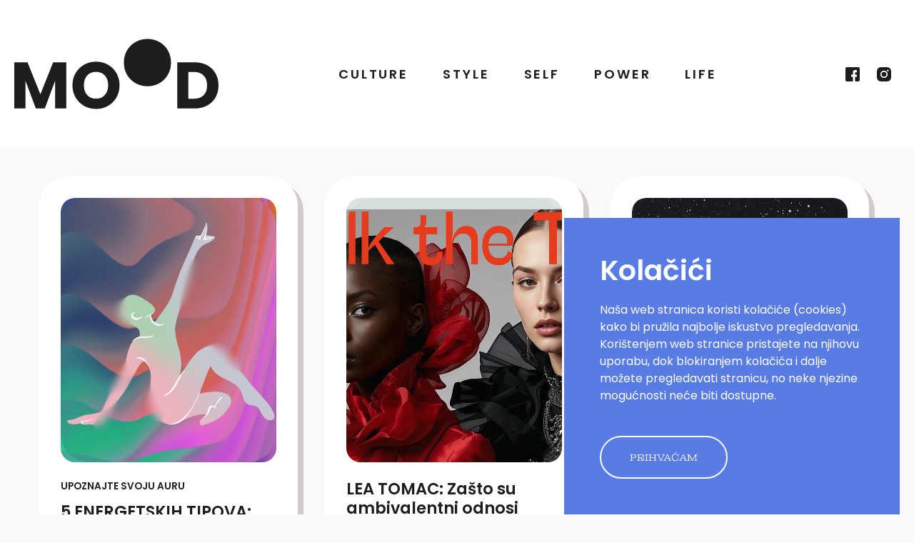

--- FILE ---
content_type: text/html; charset=UTF-8
request_url: https://mood.hr/tag/psihologija/
body_size: 12163
content:
<!doctype html> <!--[if lt IE 7 ]><html lang="en" class="no-js ie6 lang-en"> <![endif]--> <!--[if IE 7 ]><html lang="en" class="no-js ie7 lang-en"> <![endif]--> <!--[if IE 8 ]><html lang="en" class="no-js ie8 lang-en"> <![endif]--> <!--[if IE 9 ]><html lang="en" class="no-js ie9 lang-en"> <![endif]--> <!--[if (gt IE 9)|!(IE)]><!--><html lang="en" class="no-js lang-en"> <!--<![endif]--><head><meta charset="utf-8"><meta name="viewport" content="width=device-width, initial-scale=1"><meta property="og:title" content="Mood.hr" /><meta property="og:url" content="https://mood.hr" /><meta property="og:description" content="Culture, Style, Self, Power, Life. Online tjednik za pop kulturu i autorske priče." /><meta property="og:image" content="https://mood.hr/wp-content/uploads/modni-vizual-1200x675px-1680x840-1.jpg" /><link rel="preconnect" href="https://fonts.googleapis.com"><link rel="preconnect" href="https://fonts.gstatic.com" crossorigin><link href="https://fonts.googleapis.com/css2?family=Montagu+Slab:opsz,wght@16..144,300;16..144,400&family=Poppins:ital,wght@0,400;0,600;1,400&display=swap" rel="stylesheet"><link href="https://fonts.googleapis.com/icon?family=Material+Icons" rel="stylesheet"><link rel="apple-touch-icon" sizes="57x57" href="https://mood.hr/wp-content/themes/oo-os-mood/static/img/fav/apple-icon-57x57.png"><link rel="apple-touch-icon" sizes="60x60" href="https://mood.hr/wp-content/themes/oo-os-mood/static/img/fav/apple-icon-60x60.png"><link rel="apple-touch-icon" sizes="72x72" href="https://mood.hr/wp-content/themes/oo-os-mood/static/img/fav/apple-icon-72x72.png"><link rel="apple-touch-icon" sizes="76x76" href="https://mood.hr/wp-content/themes/oo-os-mood/static/img/fav/apple-icon-76x76.png"><link rel="apple-touch-icon" sizes="114x114" href="https://mood.hr/wp-content/themes/oo-os-mood/static/img/fav/apple-icon-114x114.png"><link rel="apple-touch-icon" sizes="120x120" href="https://mood.hr/wp-content/themes/oo-os-mood/static/img/fav/apple-icon-120x120.png"><link rel="apple-touch-icon" sizes="144x144" href="https://mood.hr/wp-content/themes/oo-os-mood/static/img/fav/apple-icon-144x144.png"><link rel="apple-touch-icon" sizes="152x152" href="https://mood.hr/wp-content/themes/oo-os-mood/static/img/fav/apple-icon-152x152.png"><link rel="apple-touch-icon" sizes="180x180" href="https://mood.hr/wp-content/themes/oo-os-mood/static/img/fav/apple-icon-180x180.png"><link rel="icon" type="image/png" sizes="192x192"  href="https://mood.hr/wp-content/themes/oo-os-mood/static/img/fav/android-icon-192x192.png"><link rel="icon" type="image/png" sizes="32x32" href="https://mood.hr/wp-content/themes/oo-os-mood/static/img/fav/favicon-32x32.png"><link rel="icon" type="image/png" sizes="96x96" href="https://mood.hr/wp-content/themes/oo-os-mood/static/img/fav/favicon-96x96.png"><link rel="icon" type="image/png" sizes="16x16" href="https://mood.hr/wp-content/themes/oo-os-mood/static/img/fav/favicon-16x16.png"><link rel="manifest" href="https://mood.hr/wp-content/themes/oo-os-mood/static/img/fav/manifest.json"><meta name="msapplication-TileColor" content="#ffffff"><meta name="msapplication-TileImage" content="https://mood.hr/wp-content/themes/oo-os-mood/static/img/ms-icon-144x144.png"><meta name="theme-color" content="#ffffff">  <script>(function(w,d,s,l,i){w[l]=w[l]||[];w[l].push({'gtm.start':
new Date().getTime(),event:'gtm.js'});var f=d.getElementsByTagName(s)[0],
j=d.createElement(s),dl=l!='dataLayer'?'&l='+l:'';j.async=true;j.src=
'https://www.googletagmanager.com/gtm.js?id='+i+dl;f.parentNode.insertBefore(j,f);
})(window,document,'script','dataLayer','GTM-5LNSWT9');</script> <style>.cookie__head {
margin-bottom: 20px;
}
.cookie__button .button {
color: #FFF;
border-color: #FFF;
}

.page-template-default .single3-image,
.page-template-default .single3__head,
.page-template-default .single__meta {
display: none;
}

.page-template-default .single__head .title {
text-transform: uppercase;
}

}</style> <script src="https://securepubads.g.doubleclick.net/tag/js/gpt.js"></script> <script type="text/javascript">var googletag = googletag || {};
        googletag.cmd = googletag.cmd || [];</script> <script type='text/javascript'>googletag.cmd.push(function() {

            var dfp_slots = [];

                
                        
                        var mapping_billboard = [[970, 500], [970, 250], [728, 90], [1350, 250]];
                        var mapping_halfpage  = [[300, 600], [300, 250]];
                        var mapping_below     = [[728, 90], [300, 250], [320, 100]];

                                                    
                        dfp_slots[1] = googletag.defineSlot('/22312750643/5g_Billboard_Top', mapping_billboard, 'divBillboard1').setCollapseEmptyDiv(true, true).addService(googletag.pubads()).setTargeting("position", "billboard");

                        
       

                    
            //targeting
                            googletag.pubads().setTargeting("platform", 'desktop');
            

            googletag.pubads().setTargeting("cont_type", "default" );
            googletag.pubads().setTargeting("section", "psihologija" );
            
            googletag.pubads().enableSingleRequest();        
            googletag.enableServices();

        });</script> <meta name='robots' content='index, follow, max-image-preview:large, max-snippet:-1, max-video-preview:-1' /><title>psihologija - Mood.hr</title><link rel="canonical" href="https://mood.hr/tag/psihologija/" /><link rel="next" href="https://mood.hr/tag/psihologija/page/2/" /><meta property="og:locale" content="hr_HR" /><meta property="og:type" content="article" /><meta property="og:title" content="psihologija - Mood.hr" /><meta property="og:url" content="https://mood.hr/tag/psihologija/" /><meta property="og:site_name" content="Mood.hr" /><meta name="twitter:card" content="summary_large_image" /> <script type="application/ld+json" class="yoast-schema-graph">{"@context":"https://schema.org","@graph":[{"@type":"CollectionPage","@id":"https://mood.hr/tag/psihologija/","url":"https://mood.hr/tag/psihologija/","name":"psihologija - Mood.hr","isPartOf":{"@id":"https://mood.hr/#website"},"primaryImageOfPage":{"@id":"https://mood.hr/tag/psihologija/#primaryimage"},"image":{"@id":"https://mood.hr/tag/psihologija/#primaryimage"},"thumbnailUrl":"https://mood.hr/wp-content/uploads/Motivational-Desktop-Wallpaper1.jpg","breadcrumb":{"@id":"https://mood.hr/tag/psihologija/#breadcrumb"},"inLanguage":"hr"},{"@type":"ImageObject","inLanguage":"hr","@id":"https://mood.hr/tag/psihologija/#primaryimage","url":"https://mood.hr/wp-content/uploads/Motivational-Desktop-Wallpaper1.jpg","contentUrl":"https://mood.hr/wp-content/uploads/Motivational-Desktop-Wallpaper1.jpg","width":1920,"height":1080},{"@type":"BreadcrumbList","@id":"https://mood.hr/tag/psihologija/#breadcrumb","itemListElement":[{"@type":"ListItem","position":1,"name":"Početna stranica","item":"https://mood.hr/"},{"@type":"ListItem","position":2,"name":"psihologija"}]},{"@type":"WebSite","@id":"https://mood.hr/#website","url":"https://mood.hr/","name":"Mood.hr","description":"Culture, Style, Self, Power, Life. Online tjednik za pop kulturu i autorske priče.","potentialAction":[{"@type":"SearchAction","target":{"@type":"EntryPoint","urlTemplate":"https://mood.hr/?s={search_term_string}"},"query-input":"required name=search_term_string"}],"inLanguage":"hr"}]}</script> <link rel="alternate" type="application/rss+xml" title="Mood.hr &raquo; psihologija Kanal oznaka" href="https://mood.hr/tag/psihologija/feed/" /><link rel='stylesheet' id='wp-block-library-css' href='https://mood.hr/wp-includes/css/dist/block-library/style.min.css?ver=6.1.1' type='text/css' media='all' /><link rel='stylesheet' id='classic-theme-styles-css' href='https://mood.hr/wp-includes/css/classic-themes.min.css?ver=1' type='text/css' media='all' /><style id='global-styles-inline-css' type='text/css'>body{--wp--preset--color--black: #000000;--wp--preset--color--cyan-bluish-gray: #abb8c3;--wp--preset--color--white: #ffffff;--wp--preset--color--pale-pink: #f78da7;--wp--preset--color--vivid-red: #cf2e2e;--wp--preset--color--luminous-vivid-orange: #ff6900;--wp--preset--color--luminous-vivid-amber: #fcb900;--wp--preset--color--light-green-cyan: #7bdcb5;--wp--preset--color--vivid-green-cyan: #00d084;--wp--preset--color--pale-cyan-blue: #8ed1fc;--wp--preset--color--vivid-cyan-blue: #0693e3;--wp--preset--color--vivid-purple: #9b51e0;--wp--preset--gradient--vivid-cyan-blue-to-vivid-purple: linear-gradient(135deg,rgba(6,147,227,1) 0%,rgb(155,81,224) 100%);--wp--preset--gradient--light-green-cyan-to-vivid-green-cyan: linear-gradient(135deg,rgb(122,220,180) 0%,rgb(0,208,130) 100%);--wp--preset--gradient--luminous-vivid-amber-to-luminous-vivid-orange: linear-gradient(135deg,rgba(252,185,0,1) 0%,rgba(255,105,0,1) 100%);--wp--preset--gradient--luminous-vivid-orange-to-vivid-red: linear-gradient(135deg,rgba(255,105,0,1) 0%,rgb(207,46,46) 100%);--wp--preset--gradient--very-light-gray-to-cyan-bluish-gray: linear-gradient(135deg,rgb(238,238,238) 0%,rgb(169,184,195) 100%);--wp--preset--gradient--cool-to-warm-spectrum: linear-gradient(135deg,rgb(74,234,220) 0%,rgb(151,120,209) 20%,rgb(207,42,186) 40%,rgb(238,44,130) 60%,rgb(251,105,98) 80%,rgb(254,248,76) 100%);--wp--preset--gradient--blush-light-purple: linear-gradient(135deg,rgb(255,206,236) 0%,rgb(152,150,240) 100%);--wp--preset--gradient--blush-bordeaux: linear-gradient(135deg,rgb(254,205,165) 0%,rgb(254,45,45) 50%,rgb(107,0,62) 100%);--wp--preset--gradient--luminous-dusk: linear-gradient(135deg,rgb(255,203,112) 0%,rgb(199,81,192) 50%,rgb(65,88,208) 100%);--wp--preset--gradient--pale-ocean: linear-gradient(135deg,rgb(255,245,203) 0%,rgb(182,227,212) 50%,rgb(51,167,181) 100%);--wp--preset--gradient--electric-grass: linear-gradient(135deg,rgb(202,248,128) 0%,rgb(113,206,126) 100%);--wp--preset--gradient--midnight: linear-gradient(135deg,rgb(2,3,129) 0%,rgb(40,116,252) 100%);--wp--preset--duotone--dark-grayscale: url('#wp-duotone-dark-grayscale');--wp--preset--duotone--grayscale: url('#wp-duotone-grayscale');--wp--preset--duotone--purple-yellow: url('#wp-duotone-purple-yellow');--wp--preset--duotone--blue-red: url('#wp-duotone-blue-red');--wp--preset--duotone--midnight: url('#wp-duotone-midnight');--wp--preset--duotone--magenta-yellow: url('#wp-duotone-magenta-yellow');--wp--preset--duotone--purple-green: url('#wp-duotone-purple-green');--wp--preset--duotone--blue-orange: url('#wp-duotone-blue-orange');--wp--preset--font-size--small: 13px;--wp--preset--font-size--medium: 20px;--wp--preset--font-size--large: 36px;--wp--preset--font-size--x-large: 42px;--wp--preset--spacing--20: 0.44rem;--wp--preset--spacing--30: 0.67rem;--wp--preset--spacing--40: 1rem;--wp--preset--spacing--50: 1.5rem;--wp--preset--spacing--60: 2.25rem;--wp--preset--spacing--70: 3.38rem;--wp--preset--spacing--80: 5.06rem;}:where(.is-layout-flex){gap: 0.5em;}body .is-layout-flow > .alignleft{float: left;margin-inline-start: 0;margin-inline-end: 2em;}body .is-layout-flow > .alignright{float: right;margin-inline-start: 2em;margin-inline-end: 0;}body .is-layout-flow > .aligncenter{margin-left: auto !important;margin-right: auto !important;}body .is-layout-constrained > .alignleft{float: left;margin-inline-start: 0;margin-inline-end: 2em;}body .is-layout-constrained > .alignright{float: right;margin-inline-start: 2em;margin-inline-end: 0;}body .is-layout-constrained > .aligncenter{margin-left: auto !important;margin-right: auto !important;}body .is-layout-constrained > :where(:not(.alignleft):not(.alignright):not(.alignfull)){max-width: var(--wp--style--global--content-size);margin-left: auto !important;margin-right: auto !important;}body .is-layout-constrained > .alignwide{max-width: var(--wp--style--global--wide-size);}body .is-layout-flex{display: flex;}body .is-layout-flex{flex-wrap: wrap;align-items: center;}body .is-layout-flex > *{margin: 0;}:where(.wp-block-columns.is-layout-flex){gap: 2em;}.has-black-color{color: var(--wp--preset--color--black) !important;}.has-cyan-bluish-gray-color{color: var(--wp--preset--color--cyan-bluish-gray) !important;}.has-white-color{color: var(--wp--preset--color--white) !important;}.has-pale-pink-color{color: var(--wp--preset--color--pale-pink) !important;}.has-vivid-red-color{color: var(--wp--preset--color--vivid-red) !important;}.has-luminous-vivid-orange-color{color: var(--wp--preset--color--luminous-vivid-orange) !important;}.has-luminous-vivid-amber-color{color: var(--wp--preset--color--luminous-vivid-amber) !important;}.has-light-green-cyan-color{color: var(--wp--preset--color--light-green-cyan) !important;}.has-vivid-green-cyan-color{color: var(--wp--preset--color--vivid-green-cyan) !important;}.has-pale-cyan-blue-color{color: var(--wp--preset--color--pale-cyan-blue) !important;}.has-vivid-cyan-blue-color{color: var(--wp--preset--color--vivid-cyan-blue) !important;}.has-vivid-purple-color{color: var(--wp--preset--color--vivid-purple) !important;}.has-black-background-color{background-color: var(--wp--preset--color--black) !important;}.has-cyan-bluish-gray-background-color{background-color: var(--wp--preset--color--cyan-bluish-gray) !important;}.has-white-background-color{background-color: var(--wp--preset--color--white) !important;}.has-pale-pink-background-color{background-color: var(--wp--preset--color--pale-pink) !important;}.has-vivid-red-background-color{background-color: var(--wp--preset--color--vivid-red) !important;}.has-luminous-vivid-orange-background-color{background-color: var(--wp--preset--color--luminous-vivid-orange) !important;}.has-luminous-vivid-amber-background-color{background-color: var(--wp--preset--color--luminous-vivid-amber) !important;}.has-light-green-cyan-background-color{background-color: var(--wp--preset--color--light-green-cyan) !important;}.has-vivid-green-cyan-background-color{background-color: var(--wp--preset--color--vivid-green-cyan) !important;}.has-pale-cyan-blue-background-color{background-color: var(--wp--preset--color--pale-cyan-blue) !important;}.has-vivid-cyan-blue-background-color{background-color: var(--wp--preset--color--vivid-cyan-blue) !important;}.has-vivid-purple-background-color{background-color: var(--wp--preset--color--vivid-purple) !important;}.has-black-border-color{border-color: var(--wp--preset--color--black) !important;}.has-cyan-bluish-gray-border-color{border-color: var(--wp--preset--color--cyan-bluish-gray) !important;}.has-white-border-color{border-color: var(--wp--preset--color--white) !important;}.has-pale-pink-border-color{border-color: var(--wp--preset--color--pale-pink) !important;}.has-vivid-red-border-color{border-color: var(--wp--preset--color--vivid-red) !important;}.has-luminous-vivid-orange-border-color{border-color: var(--wp--preset--color--luminous-vivid-orange) !important;}.has-luminous-vivid-amber-border-color{border-color: var(--wp--preset--color--luminous-vivid-amber) !important;}.has-light-green-cyan-border-color{border-color: var(--wp--preset--color--light-green-cyan) !important;}.has-vivid-green-cyan-border-color{border-color: var(--wp--preset--color--vivid-green-cyan) !important;}.has-pale-cyan-blue-border-color{border-color: var(--wp--preset--color--pale-cyan-blue) !important;}.has-vivid-cyan-blue-border-color{border-color: var(--wp--preset--color--vivid-cyan-blue) !important;}.has-vivid-purple-border-color{border-color: var(--wp--preset--color--vivid-purple) !important;}.has-vivid-cyan-blue-to-vivid-purple-gradient-background{background: var(--wp--preset--gradient--vivid-cyan-blue-to-vivid-purple) !important;}.has-light-green-cyan-to-vivid-green-cyan-gradient-background{background: var(--wp--preset--gradient--light-green-cyan-to-vivid-green-cyan) !important;}.has-luminous-vivid-amber-to-luminous-vivid-orange-gradient-background{background: var(--wp--preset--gradient--luminous-vivid-amber-to-luminous-vivid-orange) !important;}.has-luminous-vivid-orange-to-vivid-red-gradient-background{background: var(--wp--preset--gradient--luminous-vivid-orange-to-vivid-red) !important;}.has-very-light-gray-to-cyan-bluish-gray-gradient-background{background: var(--wp--preset--gradient--very-light-gray-to-cyan-bluish-gray) !important;}.has-cool-to-warm-spectrum-gradient-background{background: var(--wp--preset--gradient--cool-to-warm-spectrum) !important;}.has-blush-light-purple-gradient-background{background: var(--wp--preset--gradient--blush-light-purple) !important;}.has-blush-bordeaux-gradient-background{background: var(--wp--preset--gradient--blush-bordeaux) !important;}.has-luminous-dusk-gradient-background{background: var(--wp--preset--gradient--luminous-dusk) !important;}.has-pale-ocean-gradient-background{background: var(--wp--preset--gradient--pale-ocean) !important;}.has-electric-grass-gradient-background{background: var(--wp--preset--gradient--electric-grass) !important;}.has-midnight-gradient-background{background: var(--wp--preset--gradient--midnight) !important;}.has-small-font-size{font-size: var(--wp--preset--font-size--small) !important;}.has-medium-font-size{font-size: var(--wp--preset--font-size--medium) !important;}.has-large-font-size{font-size: var(--wp--preset--font-size--large) !important;}.has-x-large-font-size{font-size: var(--wp--preset--font-size--x-large) !important;}
.wp-block-navigation a:where(:not(.wp-element-button)){color: inherit;}
:where(.wp-block-columns.is-layout-flex){gap: 2em;}
.wp-block-pullquote{font-size: 1.5em;line-height: 1.6;}</style><link rel='stylesheet' id='blocks_1_2-css' href='https://mood.hr/wp-content/themes/oo/static/css/blocks_1_2.css?ver=6.29' type='text/css' media='all' /><link rel='stylesheet' id='blocks_2_2-css' href='https://mood.hr/wp-content/themes/oo-os-mood/static/css/blocks_2_2.css?ver=6.29' type='text/css' media='all' /><link rel="https://api.w.org/" href="https://mood.hr/wp-json/" /><link rel="alternate" type="application/json" href="https://mood.hr/wp-json/wp/v2/tags/465" /><link rel="EditURI" type="application/rsd+xml" title="RSD" href="https://mood.hr/xmlrpc.php?rsd" /><link rel="wlwmanifest" type="application/wlwmanifest+xml" href="https://mood.hr/wp-includes/wlwmanifest.xml" />  <script>(function(w,d,s,l,i){w[l]=w[l]||[];w[l].push({'gtm.start':
new Date().getTime(),event:'gtm.js'});var f=d.getElementsByTagName(s)[0],
j=d.createElement(s),dl=l!='dataLayer'?'&l='+l:'';j.async=true;j.src=
'https://www.googletagmanager.com/gtm.js?id='+i+dl;f.parentNode.insertBefore(j,f);
})(window,document,'script','dataLayer','GTM-MC46V3MG');</script> </head><body class="archive tag tag-psihologija tag-465 js-enterprise">
<!-- Google Tag Manager (noscript) -->
<noscript><iframe src="https://www.googletagmanager.com/ns.html?id=GTM-MC46V3MG"
height="0" width="0" style="display:none;visibility:hidden"></iframe></noscript>
<!-- End Google Tag Manager (noscript) --><div class="page__wrap"><header class="section section--visible section--0 header1"><div class="header1__top"><div class="container container--full"><div class="header1__inner"><div class="hamburger js-toggleNav"> <span></span> <span></span></div><div class="header1__logo"><div class="logo"> <a href="/home"> <img alt="" title="moodhr" src="https://mood.hr/wp-content/uploads/moodhr.svg"> </a></div></div><div class="header1__nav"><nav class="nav"><div class="nav__item"> <a class="nav__link" href="/culture/">Culture</a></div><div class="nav__item"> <a class="nav__link" href="/style/">Style</a></div><div class="nav__item"> <a class="nav__link" href="/self/">Self</a></div><div class="nav__item"> <a class="nav__link" href="/power/">Power</a></div><div class="nav__item"> <a class="nav__link" href="/life/">Life</a></div></nav></div><div class="header-items"><div class="header-items__item"> <a target="_blank" class="header-items__link" href="https://www.facebook.com/inthemoodhr"><svg class="icon icon--regular"><use xlink:href="#facebook"></use></svg></a></div><div class="header-items__item"> <a target="_blank" class="header-items__link" href="https://www.instagram.com/inthemoodhr/"><svg class="icon icon--regular"><use xlink:href="#instagram"></use></svg></a></div></div></div></div></div></header><section class="section section--1 archive"><div class="section__inner"><div class="archive__inner"><div class="container"><div class="section__head"><div class="section__headline"><div class="headline">Tag:</div></div><div class="section__title"><h1 class="title title--regular">psihologija</h1></div><div class="section__lead"><div class="lead lead--large"></div></div></div></div></div><div class="archive__related"><div class="container"><div class="js-loadMoreList"><div class="grid grid--spacing"><div class="grid__column grid__column--4@md"><div class="card1"> <a class="card1__link" href="https://mood.hr/life/human-design-sistem/"><figure class="card1__figure"> <img class="show hide@md" src="https://mood.hr/wp-content/uploads/Motivational-Desktop-Wallpaper1-620x760.jpg"> <img class="hide show@md" src="https://mood.hr/wp-content/uploads/Motivational-Desktop-Wallpaper1-620x760.jpg"><video class="card-mood__video" autoplay="" muted="" loop="" playsinline=""> <source src="https://mood.hr/wp-content/uploads/Motivational-Desktop-Wallpaper9.mp4"></video></figure> </a><div class="card1__content"><div class="card1__headline"><div class="headline headline--small">Upoznajte svoju auru</div></div><div class="card1__title"> <a class="card1__link" href="https://mood.hr/life/human-design-sistem/"><h3 class="title title--cregular"> 5 ENERGETSKIH TIPOVA: Kako je Human Design sistem postao najpopularniji holistički alat samospoznaje 21. stoljeća</h3> </a></div><div class="card1__lead"><div class="lead lead--small"><p>Posve nebitno hoćemo li Human Design sistem nazvati novim zodijakom za 21. stoljeće ili možda novim GPS-om za bolji život, vjerujete li u auru ili pak u elektromagnetsko polje, je li ovaj sistem bliži alternativi ili psihološkom savjetovanju, no činjenica je da je upravo HDS postao jedan od najpopularnijih holističkih alata samospoznaje za NEXT AGE. Istražili smo kako izgleda spiritualnost u doba umjetne inteligencije, a kako body chart za MOOD portal</p></div></div></div></div></div><div class="grid__column grid__column--4@md"><div class="card1"> <a class="card1__link" href="https://mood.hr/self/lea-tomac-zasto-su-ambivalentni-odnosi-pogubniji-od-toksicnih/"><figure class="card1__figure"> <img class="show hide@md" src="https://mood.hr/wp-content/uploads/Grey-Modern-Vlog-Daily-Intro-Outro-Youtube-Video-37-620x760.jpg"> <img class="hide show@md" src="https://mood.hr/wp-content/uploads/Grey-Modern-Vlog-Daily-Intro-Outro-Youtube-Video-37-620x760.jpg"><video class="card-mood__video" autoplay="" muted="" loop="" playsinline=""> <source src="https://mood.hr/wp-content/uploads/Grey-Modern-Vlog-Daily-Intro-Outro-Youtube-Video-35.mp4"></video></figure> </a><div class="card1__content"><div class="card1__title"> <a class="card1__link" href="https://mood.hr/self/lea-tomac-zasto-su-ambivalentni-odnosi-pogubniji-od-toksicnih/"><h3 class="title title--cregular"> LEA TOMAC: Zašto su ambivalentni odnosi pogubniji od toksičnih?</h3> </a></div><div class="card1__lead"><div class="lead lead--small"><p>Prisjetite se prijatelja za kojeg, kada vidite dogovor u kalendaru, pomislite „Bi li bilo bolje da otkažem? Nemam energije za to…“, a zatim sami sebi nastavljate pojašnjavati „…ali prijatelji smo već godinama. Bilo bi nepristojno otkazati“. Vanessa Van Edwards, bihevioralna psihologinja i stručnjakinja za komunikaciju, ima odgovor na sva vaša pitanja iz sive zone jer svoj je rad posvetila istraživanju ambivalentnih odnosa te posljedica koje ostavljaju.</p></div></div></div></div></div><div class="grid__column grid__column--4@md"><div class="card1"> <a class="card1__link" href="https://mood.hr/life/zivot-voli-ironiju-20-paradigmi-koji-ce-vam-promijeniti-nacin-na-koji-gledate-zivot/"><figure class="card1__figure"> <img class="show hide@md" src="https://mood.hr/wp-content/uploads/Brown-Cream-Black-Vintage-Surreal-Collage-Trendy-Aesthetic-Quote-Poster-Video-620x760.jpg"> <img class="hide show@md" src="https://mood.hr/wp-content/uploads/Brown-Cream-Black-Vintage-Surreal-Collage-Trendy-Aesthetic-Quote-Poster-Video-620x760.jpg"><video class="card-mood__video" autoplay="" muted="" loop="" playsinline=""> <source src="https://mood.hr/wp-content/uploads/Brown-Cream-Black-Vintage-Surreal-Collage-Trendy-Aesthetic-Quote-Poster-Video.mp4"></video></figure> </a><div class="card1__content"><div class="card1__title"> <a class="card1__link" href="https://mood.hr/life/zivot-voli-ironiju-20-paradigmi-koji-ce-vam-promijeniti-nacin-na-koji-gledate-zivot/"><h3 class="title title--cregular"> ŽIVOT VOLI IRONIJU: 20 paradigmi koji će vam promijeniti način na koji gledate život</h3> </a></div><div class="card1__lead"><div class="lead lead--small"><p>Svijet nije crno-bijel, iako bismo to često željeli. Život je pun kontradikcija koje na prvi pogled zvuče kao greška u sustavu, ali upravo u njima leži istina. Paradoxi su poput mentalnog origamija &#8211; tek kad ih presavijete iz svih kutova, shvatite kako zapravo funkcioniraju.</p></div></div></div></div></div><div class="grid__column grid__column--4@md"><div class="card1"> <a class="card1__link" href="https://mood.hr/power/tihi-ubojica-snova-ambicija-i-samopouzdanja-patite-li-od-sindroma-varalice/"><figure class="card1__figure"> <img class="show hide@md" src="https://mood.hr/wp-content/uploads/viktor-zhulin-NXfRulhsmPs-unsplash-620x760.jpg"> <img class="hide show@md" src="https://mood.hr/wp-content/uploads/viktor-zhulin-NXfRulhsmPs-unsplash-620x760.jpg"></figure> </a><div class="card1__content"><div class="card1__headline"><div class="headline headline--small">IMPOSTER SYNDROME</div></div><div class="card1__title"> <a class="card1__link" href="https://mood.hr/power/tihi-ubojica-snova-ambicija-i-samopouzdanja-patite-li-od-sindroma-varalice/"><h3 class="title title--cregular"> TIHI UBOJICA SNOVA, AMBICIJA I SAMOPOUZDANJA: Patite li od sindroma varalice</h3> </a></div><div class="card1__lead"><div class="lead lead--small"><p>Prikrade li vam se ikad osjećaj, kad vam svi čestitaju na nekom poslovnom uspjehu ili novom projektu, da niste zaslužili pohvale i da je sve to nepravedna puka sreća&#8230;</p></div></div></div></div></div><div class="grid__column grid__column--4@md"><div class="card1"> <a class="card1__link" href="https://mood.hr/self/mit-o-prekrasnim-pricama-i-savrsenim-slikama/"><figure class="card1__figure"> <img class="show hide@md" src="https://mood.hr/wp-content/uploads/Yellow-Red-Modern-Retro-Aesthetic-Film-Title-Typographic-Youtube-Intro-Video-2-620x760.jpg"> <img class="hide show@md" src="https://mood.hr/wp-content/uploads/Yellow-Red-Modern-Retro-Aesthetic-Film-Title-Typographic-Youtube-Intro-Video-2-620x760.jpg"><video class="card-mood__video" autoplay="" muted="" loop="" playsinline=""> <source src="https://mood.hr/wp-content/uploads/Yellow-Red-Modern-Retro-Aesthetic-Film-Title-Typographic-Youtube-Intro-Video-2-1.mp4"></video></figure> </a><div class="card1__content"><div class="card1__headline"><div class="headline headline--small">Binarno razmišlajnje</div></div><div class="card1__title"> <a class="card1__link" href="https://mood.hr/self/mit-o-prekrasnim-pricama-i-savrsenim-slikama/"><h3 class="title title--cregular"> ŽIVOT JE ZAHTJEVAN, A VEZE KOMPLICIRANE: Ne nasjedajte na mit o prekrasnim pričama i savršenim slikama</h3> </a></div><div class="card1__lead"><div class="lead lead--small"><p>Za naše mentalno zdravlje bilo bi bolje da budemo skeptični prema onome što vidimo na Instagramu, Facebooku ili LinkedInu. Iako je važno cijeniti dobre stvari, također je važno naučiti testirati stvarnost. Znamo kako se izvući iz ralja binarnog razmišljanja&#8230;</p></div></div></div></div></div><div class="grid__column grid__column--4@md"><div class="card1"> <a class="card1__link" href="https://mood.hr/power/zaigrani-ljudi-bolje-prolaze-u-zivotu/"><figure class="card1__figure"> <img class="show hide@md" src="https://mood.hr/wp-content/uploads/caique-nascimento-kUY6bln4Les-unsplash-620x760.jpg"> <img class="hide show@md" src="https://mood.hr/wp-content/uploads/caique-nascimento-kUY6bln4Les-unsplash-620x760.jpg"></figure> </a><div class="card1__content"><div class="card1__headline"><div class="headline headline--small">Veliki, a mali!</div></div><div class="card1__title"> <a class="card1__link" href="https://mood.hr/power/zaigrani-ljudi-bolje-prolaze-u-zivotu/"><h3 class="title title--cregular"> OZBILJNI, ŠAŠAVI ILI SKROZ LUCKASTI: Konačno dovršene studije o tome kako zaigrani ljudi prolaze u životu</h3> </a></div><div class="card1__lead"><div class="lead lead--small"><p>Još uvijek nismo sigurni odnosi li se ovo i na one čudake koji vole plaziti jezik kamermanima usred snimanja ozbiljnih političara na cesti, misleći da je kamera privatno ogledalo</p></div></div></div></div></div><div class="grid__column grid__column--4@md"><div class="card1"> <a class="card1__link" href="https://mood.hr/self/koji-je-vas-stil-privrzenosti-osjecate-li-se-sigurno-s-partnerom-ili-mislite-da-je-previse-nametljiv/"><figure class="card1__figure"> <img class="show hide@md" src="https://mood.hr/wp-content/uploads/shutterstock_1892432776-620x760.jpg"> <img class="hide show@md" src="https://mood.hr/wp-content/uploads/shutterstock_1892432776-620x760.jpg"></figure> </a><div class="card1__content"><div class="card1__headline"><div class="headline headline--small">kakvi ste u vezama?</div></div><div class="card1__title"> <a class="card1__link" href="https://mood.hr/self/koji-je-vas-stil-privrzenosti-osjecate-li-se-sigurno-s-partnerom-ili-mislite-da-je-previse-nametljiv/"><h3 class="title title--cregular"> KOJI JE VAŠ STIL PRIVRŽENOSTI: Osjećate li se sigurno s partnerom ili mislite da je previše nametljiv?</h3> </a></div><div class="card1__lead"><div class="lead lead--small"><p>Priželjkujete li duge razgovore do kasno u noć ili ste sasvim zadovoljni s vezom u kojoj poruka stigne svaki drugi dan?</p></div></div></div></div></div><div class="grid__column grid__column--4@md"><div class="card1"> <a class="card1__link" href="https://mood.hr/self/sto-je-main-character-energy-ili-energija-glavnog-lika/"><figure class="card1__figure"> <img class="show hide@md" src="https://mood.hr/wp-content/uploads/carrie-620x760.jpg"> <img class="hide show@md" src="https://mood.hr/wp-content/uploads/carrie-620x760.jpg"></figure> </a><div class="card1__content"><div class="card1__headline"><div class="headline headline--small">JA, DIVA?</div></div><div class="card1__title"> <a class="card1__link" href="https://mood.hr/self/sto-je-main-character-energy-ili-energija-glavnog-lika/"><h3 class="title title--cregular"> SPOREDNI LIKOVI PREUZIMAJU GLAVNE ULOGE: Posjedujete li #MainCharacterEnergy?</h3> </a></div><div class="card1__lead"><div class="lead lead--small"><p>Ako se često osjećate kao da ste samo sporedna uloga u filmu o tuđem životu, možda je vrijeme da osvijestite „energiju glavnog lika“</p></div></div></div></div></div><div class="grid__column grid__column--4@md"><div class="card1"> <a class="card1__link" href="https://mood.hr/self/7-tipova-veza-koje-ce-uspjeti/"><figure class="card1__figure"> <img class="show hide@md" src="https://mood.hr/wp-content/uploads/Bluesky-Japan-Whale-Wallpaper-Destkop1-620x760.jpg"> <img class="hide show@md" src="https://mood.hr/wp-content/uploads/Bluesky-Japan-Whale-Wallpaper-Destkop1-620x760.jpg"></figure> </a><div class="card1__content"><div class="card1__headline"><div class="headline headline--small">Ljubavna matematika</div></div><div class="card1__title"> <a class="card1__link" href="https://mood.hr/self/7-tipova-veza-koje-ce-uspjeti/"><h3 class="title title--cregular"> 7 TIPOVA VEZA KOJE ĆE USPJETI: Potvrdili psiholozi, a na vama je da ovaj spis potpišete ili odbacite</h3> </a></div><div class="card1__lead"><div class="lead lead--small"><p>Iako smo oduvijek vjerovali u to da ljubav ne poznaje granice, a kamoli pravila, morali smo zaviriti u onu teoriju o 7 tipova veza koje bi trebale uspjeti. Eto, možda je utješno znati da zbilja nije do vas:)</p></div></div></div></div></div></div><div class="archive__more js-loadMoreRemove"> <a href="https://mood.hr/tag/psihologija/page/2/" ><div class="button js-loadMore">Učitaj više</div></a></div></div></div></div></div></section><section class="section section--box section--2 text1"><div class="section__inner" data-aos=""><div class="container"><div class="text1__inner"><div class="text1__icon"> <img src="https://mood.hr/wp-content/uploads/moodhr.svg"></div><div class="text1__head"><div class="section__head"><div class="section__title"><h2 class="title title--small">Online tjednik za pop kulturu i autorske priče</h2></div><div class="section__lead"><div class="lead lead--large"><p>Stvari koje osjećamo. Teme koje pokreću.<br /> Newsletter nedjeljom.</p></div></div></div></div><div class="text1__content"><div class="text text--regular"><form action="https://mood.us9.list-manage.com/subscribe/post?u=6b48062c6d51f4b5001709381&amp;id=cbf85c915e&amp;f_id=001c08e1f0" method="post" id="mc-embedded-subscribe-form" name="mc-embedded-subscribe-form" class="validate" target="_blank" novalidate><div id="mc_embed_signup_scroll"><div class="mc-field-group"><div class="input"> <input type="email" value="" name="EMAIL" class="input__field required email" id="mce-EMAIL" placeholder="VAŠ E-MAIL"></div><p><input type="submit" value="Prijavite se" name="subscribe" id="mc-embedded-subscribe" class="button"></div><div id="mce-responses" class="clear"><div class="response" id="mce-error-response" style="display:none"></div><div class="response" id="mce-success-response" style="display:none"></div></div><p></p><div style="position: absolute; left: -5000px;" aria-hidden="true"><input type="text" name="b_4789895326af05f20210fa49d_366a258656" tabindex="-1" value=""></div><div class="clear"></div></div></form></div></div></div></div></div></section><footer class="section section--3 footer2"><div class="footer2__top footer2__top--padding"><div class="footer2__items"><div class="footer-items"> <a class="footer-items__item" href="/culture">Culture</a> <a class="footer-items__item" href="/style">Style</a> <a class="footer-items__item" href="/self">Self</a> <a class="footer-items__item" href="/power">Power</a> <a class="footer-items__item" href="/life">Life</a> <a class="footer-items__item" href="/in-the-mood">In the mood</a></div></div></div><div class="footer2__divider"></div><div class="footer2__inner footer2__inner--padding"><div class="footer2__copyright"><div class="footer2__text"> Mood.hr©2023. Sva prava zadržana.</div><nav class="footer2__nav"><div class="footer-links"> <a class="footer-links__item" href="/impressum/">Impressum</a> <a class="footer-links__item" href="/oglasavanje/">Oglašavanje</a> <a class="footer-links__item" href="/kontakt/">Kontakt</a> <a class="footer-links__item" href="/uvjeti-koristenja/">Uvjeti korištenja</a> <a class="footer-links__item" href="/politika-kolacica-cookies/">Politika kolačića</a> <a class="footer-links__item" href="/pravila-privatnosti/">Pravila privatnosti</a></div></nav></div><div class="footer2__logo"><div class="footer-logo"> <span class="footer-logo__text">Dizajn by</span> <img src="https://mood.hr/wp-content/uploads/porilook-75x16-1.svg"></div></div></div></div></div></footer><div class="cookie is-hidden"><div class="cookie__inner"><div class="cookie__head"><div class="cookie__headline"><div class="title title--regular">Kolačići</div></div></div><div class="cookie__lead"><div class="lead lead--small"><p>Naša web stranica koristi kolačiće (cookies) kako bi pružila najbolje iskustvo pregledavanja. Korištenjem web stranice pristajete na njihovu uporabu, dok blokiranjem kolačića i dalje možete pregledavati stranicu, no neke njezine mogućnosti neće biti dostupne.</p></div></div><div class="cookie__button"> <a href="#" class="button button--prim js-cookieBar"> Prihvaćam </a></div></div></div></div><div class="svgIcons"> <?xml version="1.0" encoding="utf-8"?><svg xmlns="http://www.w3.org/2000/svg" xmlns:xlink="http://www.w3.org/1999/xlink"><symbol fill="none" viewBox="0 0 24 24" id="facebook" xmlns="http://www.w3.org/2000/svg"><path d="M20 2H4a2 2 0 00-2 2v16a2 2 0 002 2h8.4v-6.4H10v-3.2h2.4V9.2A3.2 3.2 0 0115.6 6H18v3.2h-1.6c-.552 0-.8.648-.8 1.2v2H18v3.2h-2.4V22H20a2 2 0 002-2V4a2 2 0 00-2-2z" fill="#1D1D1D"/></symbol><symbol fill="none" viewBox="0 0 24 24" id="instagram" xmlns="http://www.w3.org/2000/svg"><path d="M12 15.333a3.333 3.333 0 110-6.666 3.333 3.333 0 010 6.666z" fill="#1D1D1D"/><path fill-rule="evenodd" clip-rule="evenodd" d="M7.877 2.06C8.944 2.012 9.284 2 12 2s3.056.012 4.123.06c1.064.049 1.791.218 2.427.465a4.902 4.902 0 011.772 1.153 4.902 4.902 0 011.153 1.772c.247.636.416 1.363.465 2.427.048 1.067.06 1.407.06 4.123s-.012 3.056-.06 4.123c-.049 1.064-.218 1.791-.465 2.427a4.902 4.902 0 01-1.153 1.772 4.902 4.902 0 01-1.772 1.153c-.636.247-1.363.416-2.427.465-1.067.048-1.407.06-4.123.06s-3.056-.012-4.123-.06c-1.064-.049-1.791-.218-2.427-.465a4.902 4.902 0 01-1.772-1.153 4.902 4.902 0 01-1.153-1.772c-.247-.636-.416-1.363-.465-2.427C2.012 15.056 2 14.716 2 12s.012-3.056.06-4.123c.049-1.064.218-1.791.465-2.427a4.901 4.901 0 011.153-1.772A4.901 4.901 0 015.45 2.525c.636-.247 1.363-.416 2.427-.465zM6.865 12a5.135 5.135 0 1110.27 0 5.135 5.135 0 01-10.27 0zm10.473-4.138a1.2 1.2 0 100-2.4 1.2 1.2 0 000 2.4z" fill="#1D1D1D"/></symbol><symbol fill="none" viewBox="0 0 24 24" id="linkedin" xmlns="http://www.w3.org/2000/svg"><path fill-rule="evenodd" clip-rule="evenodd" d="M13.8 8.4c-.932 0-1.917.285-2.786.814L10.2 8.4H8.4V21H12v-7.2c0-1.036 1.07-1.8 1.8-1.8h1.8c.73 0 1.8.764 1.8 1.8V21H21v-7.2c0-3.335-2.89-5.4-5.4-5.4h-1.8zm-7.2 0V21H3V8.4h3.6zm0-3.6a1.8 1.8 0 11-3.6 0 1.8 1.8 0 013.6 0z" fill="#000"/></symbol><symbol fill="none" viewBox="0 0 24 24" id="mail" xmlns="http://www.w3.org/2000/svg"><path d="M22 6c0-1.1-.9-2-2-2H4c-1.1 0-2 .9-2 2v12c0 1.1.9 2 2 2h16c1.1 0 2-.9 2-2V6zm-2 0l-8 5-8-5h16zm0 12H4V8l8 5 8-5v10z" fill="#1D1D1D"/></symbol><symbol fill="none" viewBox="0 0 24 24" id="messenger" xmlns="http://www.w3.org/2000/svg"><path fill="#fff" d="M0 0h24v24H0z"/><path fill-rule="evenodd" clip-rule="evenodd" d="M12.772 14l-2.634-2.808L5 14l5.652-6 2.697 2.808L18.424 8l-5.652 6z" fill="#000"/><path fill-rule="evenodd" clip-rule="evenodd" d="M0 10.852C0 4.784 5.288 0 11.635 0c6.348 0 11.636 4.784 11.636 10.852 0 6.069-5.288 10.852-11.636 10.852a12.47 12.47 0 01-2.891-.339L3.942 24v-5.007C1.54 17.017 0 14.113 0 10.852zm11.635-8.736c-5.335 0-9.52 3.986-9.52 8.736 0 2.716 1.354 5.163 3.518 6.779l.424.317v2.478l2.412-1.323.414.114c.87.24 1.795.371 2.752.371 5.336 0 9.52-3.986 9.52-8.736s-4.184-8.736-9.52-8.736z" fill="#000"/></symbol><symbol viewBox="4 4 42 42" id="tiktok" xmlns="http://www.w3.org/2000/svg"><path d="M41 4H9C6.243 4 4 6.243 4 9v32c0 2.757 2.243 5 5 5h32c2.757 0 5-2.243 5-5V9c0-2.757-2.243-5-5-5m-3.994 18.323a7.482 7.482 0 01-.69.035 7.492 7.492 0 01-6.269-3.388v11.537a8.527 8.527 0 11-8.527-8.527c.178 0 .352.016.527.027v4.202c-.175-.021-.347-.053-.527-.053a4.351 4.351 0 100 8.704c2.404 0 4.527-1.894 4.527-4.298l.042-19.594h4.02a7.488 7.488 0 006.901 6.685v4.67"/></symbol><symbol fill="none" viewBox="0 0 24 24" id="twitter" xmlns="http://www.w3.org/2000/svg"><path d="M18.244 2.25h3.308l-7.227 8.26 8.502 11.24H16.17l-5.214-6.817L4.99 21.75H1.68l7.73-8.835L1.254 2.25H8.08l4.713 6.231 5.45-6.231zm-1.161 17.52h1.833L7.084 4.126H5.117L17.083 19.77z" fill="#000"/></symbol><symbol fill="none" viewBox="0 0 24 24" id="viber" xmlns="http://www.w3.org/2000/svg"><path d="M23.2 5.77l-.006-.028c-.56-2.264-3.086-4.694-5.405-5.2l-.027-.005a30.035 30.035 0 00-11.305 0L6.43.542c-2.318.506-4.843 2.936-5.404 5.2l-.007.028a22.128 22.128 0 000 9.532l.007.028c.537 2.168 2.874 4.486 5.107 5.124v2.528c0 .915 1.115 1.364 1.749.704l2.56-2.663c.556.031 1.112.049 1.668.049 1.888 0 3.777-.179 5.652-.537l.027-.005c2.319-.505 4.844-2.936 5.404-5.2l.007-.028c.693-3.163.693-6.37 0-9.532zm-2.026 9.074c-.374 1.477-2.292 3.314-3.816 3.653-1.994.38-4.005.542-6.013.486a.144.144 0 00-.106.043l-1.87 1.92-1.99 2.041a.233.233 0 01-.4-.16v-4.188c0-.07-.05-.128-.117-.142-1.524-.34-3.441-2.176-3.816-3.653a20.08 20.08 0 010-8.615c.375-1.478 2.292-3.315 3.815-3.654a27.973 27.973 0 0110.498 0c1.525.34 3.441 2.176 3.815 3.654a20.067 20.067 0 010 8.615z" fill="#1D1D1D"/><path d="M15.424 16.777c-.234-.071-.458-.12-.665-.205-2.148-.891-4.125-2.04-5.69-3.804-.891-1.002-1.588-2.133-2.178-3.33-.279-.569-.514-1.159-.755-1.745-.218-.535.104-1.087.444-1.49a3.498 3.498 0 011.172-.88c.346-.166.687-.07.94.223.548.635 1.05 1.302 1.457 2.038.25.453.181 1.006-.272 1.314-.11.075-.211.163-.313.247-.09.074-.175.15-.237.25a.68.68 0 00-.045.599c.56 1.536 1.501 2.73 3.048 3.375.248.103.496.223.781.189.478-.056.632-.58.966-.854.328-.267.745-.27 1.098-.047.352.223.694.462 1.033.704.333.238.665.47.973.74.295.26.397.602.23.955-.304.647-.747 1.185-1.387 1.529-.18.097-.396.128-.6.192-.234-.072.204-.064 0 0zM12.116 4.582c2.81.078 5.118 1.944 5.612 4.721.084.474.114.958.151 1.438.016.202-.098.394-.317.396-.225.003-.326-.185-.34-.388-.03-.4-.05-.8-.104-1.198-.291-2.093-1.96-3.825-4.043-4.196-.313-.056-.634-.07-.952-.104-.2-.02-.464-.033-.508-.283-.038-.21.14-.375.339-.386.053-.002.107 0 .162 0-.01.01-.055 0 0 0z" fill="#1D1D1D"/><path d="M16.386 10.117c-.005.036-.007.118-.028.196-.074.282-.502.318-.6.033a.845.845 0 01-.035-.272c0-.594-.13-1.19-.43-1.707a3.174 3.174 0 00-1.332-1.25 3.826 3.826 0 00-1.062-.327c-.16-.026-.322-.042-.483-.064-.194-.027-.3-.152-.29-.344.008-.18.14-.309.336-.298.645.037 1.268.176 1.84.48 1.167.616 1.832 1.591 2.027 2.893.008.059.023.116.028.176.01.146.017.292.029.485-.005.035-.012-.193 0 0z" fill="#1D1D1D"/><path d="M14.638 10.05c-.234.004-.36-.126-.385-.342-.017-.15-.03-.302-.066-.448a1.265 1.265 0 00-.466-.731 1.228 1.228 0 00-.38-.184c-.171-.05-.35-.036-.522-.078-.187-.046-.29-.197-.261-.373a.338.338 0 01.356-.271c1.09.078 1.867.642 1.98 1.924.007.091.016.187-.004.273-.035.148-.145.222-.252.23-.235.004.107-.008 0 0z" fill="#1D1D1D"/></symbol><symbol fill="none" viewBox="0 0 24 24" id="whatsapp" xmlns="http://www.w3.org/2000/svg"><path d="M24 11.69c0 6.457-5.275 11.691-11.781 11.691-2.067 0-4.006-.528-5.696-1.456L0 24l2.125-6.272a11.576 11.576 0 01-1.69-6.037C.435 5.235 5.712 0 12.219 0 18.725 0 24 5.235 24 11.69zM12.219 1.862c-5.462 0-9.907 4.408-9.907 9.83 0 2.149.701 4.141 1.888 5.762l-1.237 3.651 3.805-1.21a9.898 9.898 0 005.45 1.626c5.462 0 9.907-4.408 9.907-9.83 0-5.42-4.445-9.829-9.906-9.829zm5.949 12.523c-.072-.12-.264-.192-.555-.333-.288-.144-1.709-.838-1.973-.931-.264-.096-.459-.144-.65.144-.193.288-.747.93-.915 1.123-.168.192-.336.216-.627.072-.288-.144-1.219-.446-2.323-1.422-.858-.76-1.437-1.696-1.608-1.984-.168-.288-.018-.442.126-.584.13-.128.288-.336.434-.501.144-.168.192-.288.288-.477.096-.192.048-.358-.024-.502-.072-.144-.65-1.554-.89-2.128-.24-.573-.48-.477-.651-.477-.168 0-.36-.024-.555-.024-.194 0-.506.072-.77.357-.264.288-1.011.982-1.011 2.39 0 1.41 1.035 2.773 1.179 2.962.144.192 1.997 3.179 4.933 4.326 2.936 1.146 2.936.765 3.467.717.528-.048 1.709-.693 1.949-1.363.248-.672.248-1.245.176-1.365z" fill="#1D1D1D"/></symbol><symbol fill="none" viewBox="0 0 24 24" id="youtube" xmlns="http://www.w3.org/2000/svg"><path d="M23.983 9.854c-.01-.284-.026-.567-.047-.853-.092-1.204-.226-2.582-1.021-3.546-.68-.825-1.735-1.01-2.734-1.123a50.938 50.938 0 00-3.813-.279c-2.579-.098-5.16-.041-7.74.016-1.326.03-2.651.059-3.972.165-1.624.128-3.292.365-4.049 1.989C-.07 7.682.015 9.532.005 11.098c-.008 1.405-.013 2.812.043 4.216.075 1.822.183 4.198 2.147 4.997 1.05.425 2.317.52 3.437.595 1.189.078 2.378.067 3.57.085 2.494.036 4.989-.049 7.483-.098 1.733-.033 3.509-.054 5.166-.62 1.432-.488 1.805-2.042 1.998-3.387.193-1.34.144-2.695.142-4.043 0-.997.025-1.992-.008-2.99zM9.568 16.129V8.82l6.214 3.651c-2.088 1.23-4.137 2.435-6.214 3.657z" fill="#1D1D1D"/></symbol></svg></div> <script type='text/javascript' src='https://mood.hr/wp-includes/js/jquery/jquery.min.js?ver=3.6.1' id='jquery-core-js'></script> <script type='text/javascript' src='https://mood.hr/wp-includes/js/jquery/jquery-migrate.min.js?ver=3.3.2' id='jquery-migrate-js'></script> <script type='text/javascript' src='https://mood.hr/wp-content/themes/oo/static/js/libs.min.js?ver=6.29' id='libs-js'></script> <script type='text/javascript' src='https://mood.hr/wp-content/themes/oo/static/js/global.min.js?ver=6.29' id='global-js'></script> <script type='text/javascript' src='https://mood.hr/wp-content/themes/oo-os-mood/static/js/child.min.js?ver=6.1.1' id='child-js'></script>  <noscript><iframe src="https://www.googletagmanager.com/ns.html?id=GTM-5LNSWT9"
height="0" width="0" style="display:none;visibility:hidden"></iframe></noscript></body></html>
<!-- Dynamic page generated in 0.151 seconds. -->
<!-- Cached page generated by WP-Super-Cache on 2026-01-24 19:53:05 -->

<!-- super cache -->

--- FILE ---
content_type: text/css
request_url: https://mood.hr/wp-content/themes/oo/static/css/blocks_1_2.css?ver=6.29
body_size: 13378
content:
.grid{display:-webkit-box;display:flex;flex-wrap:wrap;padding:0;margin:0 -10px}.grid--center{-webkit-box-pack:center;justify-content:center}.grid--middle{-webkit-box-align:center;align-items:center;-webkit-box-pack:center;justify-content:center}.grid--bottom{-webkit-box-align:end;align-items:flex-end}.grid--stretch{-webkit-box-align:stretch;align-items:stretch}.grid--swipe{display:block;overflow-x:scroll;overflow-y:hidden;white-space:nowrap;-webkit-overflow-scrolling:touch;margin:0 -30px;padding:0 20px}.grid--swipe .grid__column{display:inline-block;width:80vw}.grid--spacing .grid__column{margin-bottom:30px}@media (min-width:1280px){.grid--spacing .grid__column{margin-bottom:60px}}.grid--dividers .grid__column{position:relative;padding-bottom:30px;margin-bottom:30px}.grid--dividers .grid__column:after{position:absolute;bottom:0;left:10px;right:10px;content:''}.grid__column{box-sizing:border-box;-webkit-box-flex:0;flex:0 0 100%;-webkit-box-orient:vertical;-webkit-box-direction:normal;flex-direction:column;max-width:100%;width:auto;padding:0 10px}.grid__column--no-padding{padding:0!important}.grid__column--adapt{width:auto;flex-basis:auto;-webkit-box-flex:0;flex:0 0 auto}.grid__column--grow{width:auto;flex-basis:auto;-webkit-box-flex:1;flex:1 1 auto}.grid__column--bottom{align-self:flex-end}.show{display:block}.hide{display:none}.grid__column--1{-webkit-box-flex:0;flex:0 0 8.33333%;max-width:8.33333%}.grid__column--order-1{-webkit-box-ordinal-group:2;order:1}.grid__column--2{-webkit-box-flex:0;flex:0 0 16.66667%;max-width:16.66667%}.grid__column--order-2{-webkit-box-ordinal-group:3;order:2}.grid__column--3{-webkit-box-flex:0;flex:0 0 25%;max-width:25%}.grid__column--order-3{-webkit-box-ordinal-group:4;order:3}.grid__column--4{-webkit-box-flex:0;flex:0 0 33.33333%;max-width:33.33333%}.grid__column--order-4{-webkit-box-ordinal-group:5;order:4}.grid__column--5{-webkit-box-flex:0;flex:0 0 41.66667%;max-width:41.66667%}.grid__column--order-5{-webkit-box-ordinal-group:6;order:5}.grid__column--6{-webkit-box-flex:0;flex:0 0 50%;max-width:50%}.grid__column--order-6{-webkit-box-ordinal-group:7;order:6}.grid__column--7{-webkit-box-flex:0;flex:0 0 58.33333%;max-width:58.33333%}.grid__column--order-7{-webkit-box-ordinal-group:8;order:7}.grid__column--8{-webkit-box-flex:0;flex:0 0 66.66667%;max-width:66.66667%}.grid__column--order-8{-webkit-box-ordinal-group:9;order:8}.grid__column--9{-webkit-box-flex:0;flex:0 0 75%;max-width:75%}.grid__column--order-9{-webkit-box-ordinal-group:10;order:9}.grid__column--10{-webkit-box-flex:0;flex:0 0 83.33333%;max-width:83.33333%}.grid__column--order-10{-webkit-box-ordinal-group:11;order:10}.grid__column--11{-webkit-box-flex:0;flex:0 0 91.66667%;max-width:91.66667%}.grid__column--order-11{-webkit-box-ordinal-group:12;order:11}.grid__column--12{-webkit-box-flex:0;flex:0 0 100%;max-width:100%}.grid__column--order-12{-webkit-box-ordinal-group:13;order:12}@media (min-width:480px){.show\@xs{display:block}.hide\@xs{display:none}.grid{margin:0 -10px}.grid__column{padding:0 10px}.grid--dividers .grid__column:after{left:10px;right:10px}.grid--swipe\@xs{margin:0 -30px}.grid--no-swipe\@xs{display:-webkit-box;display:flex;padding:0;margin:0 -10px;overflow-y:auto;overflow-x:auto}}@media (min-width:480px) and (min-width:480px){.grid--no-swipe\@xs .grid__column{width:auto}}@media (min-width:480px){.grid--no-spacing\@xs .grid__column{margin-bottom:0}.grid__column--adapt\@xs{max-width:auto!important;width:auto!important;flex-basis:auto!important;-webkit-box-flex:0;flex:0 0 auto}.grid__column--grow\@xs{max-width:auto!important;width:auto!important;flex-basis:auto!important;-webkit-box-flex:1;flex:1 1 auto}.grid__column--prefix-1\@xs{margin-left:8.33333%}.grid__column--1\@xs{-webkit-box-flex:0;flex:0 0 8.33333%;max-width:8.33333%}.grid__column--order-1\@xs{-webkit-box-ordinal-group:2;order:1}.grid__column--prefix-2\@xs{margin-left:16.66667%}.grid__column--2\@xs{-webkit-box-flex:0;flex:0 0 16.66667%;max-width:16.66667%}.grid__column--order-2\@xs{-webkit-box-ordinal-group:3;order:2}.grid__column--prefix-3\@xs{margin-left:25%}.grid__column--3\@xs{-webkit-box-flex:0;flex:0 0 25%;max-width:25%}.grid__column--order-3\@xs{-webkit-box-ordinal-group:4;order:3}.grid__column--prefix-4\@xs{margin-left:33.33333%}.grid__column--4\@xs{-webkit-box-flex:0;flex:0 0 33.33333%;max-width:33.33333%}.grid__column--order-4\@xs{-webkit-box-ordinal-group:5;order:4}.grid__column--prefix-5\@xs{margin-left:41.66667%}.grid__column--5\@xs{-webkit-box-flex:0;flex:0 0 41.66667%;max-width:41.66667%}.grid__column--order-5\@xs{-webkit-box-ordinal-group:6;order:5}.grid__column--prefix-6\@xs{margin-left:50%}.grid__column--6\@xs{-webkit-box-flex:0;flex:0 0 50%;max-width:50%}.grid__column--order-6\@xs{-webkit-box-ordinal-group:7;order:6}.grid__column--prefix-7\@xs{margin-left:58.33333%}.grid__column--7\@xs{-webkit-box-flex:0;flex:0 0 58.33333%;max-width:58.33333%}.grid__column--order-7\@xs{-webkit-box-ordinal-group:8;order:7}.grid__column--prefix-8\@xs{margin-left:66.66667%}.grid__column--8\@xs{-webkit-box-flex:0;flex:0 0 66.66667%;max-width:66.66667%}.grid__column--order-8\@xs{-webkit-box-ordinal-group:9;order:8}.grid__column--prefix-9\@xs{margin-left:75%}.grid__column--9\@xs{-webkit-box-flex:0;flex:0 0 75%;max-width:75%}.grid__column--order-9\@xs{-webkit-box-ordinal-group:10;order:9}.grid__column--prefix-10\@xs{margin-left:83.33333%}.grid__column--10\@xs{-webkit-box-flex:0;flex:0 0 83.33333%;max-width:83.33333%}.grid__column--order-10\@xs{-webkit-box-ordinal-group:11;order:10}.grid__column--prefix-11\@xs{margin-left:91.66667%}.grid__column--11\@xs{-webkit-box-flex:0;flex:0 0 91.66667%;max-width:91.66667%}.grid__column--order-11\@xs{-webkit-box-ordinal-group:12;order:11}.grid__column--prefix-12\@xs{margin-left:100%}.grid__column--12\@xs{-webkit-box-flex:0;flex:0 0 100%;max-width:100%}.grid__column--order-12\@xs{-webkit-box-ordinal-group:13;order:12}}@media (min-width:768px){.show\@sm{display:block}.hide\@sm{display:none}.grid{margin:0 -10px}.grid__column{padding:0 10px}.grid--dividers .grid__column:after{left:10px;right:10px}.grid--swipe\@sm{margin:0 -30px}.grid--no-swipe\@sm{display:-webkit-box;display:flex;padding:0;margin:0 -10px;overflow-y:auto;overflow-x:auto}}@media (min-width:768px) and (min-width:768px){.grid--no-swipe\@sm .grid__column{width:auto}}@media (min-width:768px){.grid--no-spacing\@sm .grid__column{margin-bottom:0}.grid__column--adapt\@sm{max-width:auto!important;width:auto!important;flex-basis:auto!important;-webkit-box-flex:0;flex:0 0 auto}.grid__column--grow\@sm{max-width:auto!important;width:auto!important;flex-basis:auto!important;-webkit-box-flex:1;flex:1 1 auto}.grid__column--prefix-1\@sm{margin-left:8.33333%}.grid__column--1\@sm{-webkit-box-flex:0;flex:0 0 8.33333%;max-width:8.33333%}.grid__column--order-1\@sm{-webkit-box-ordinal-group:2;order:1}.grid__column--prefix-2\@sm{margin-left:16.66667%}.grid__column--2\@sm{-webkit-box-flex:0;flex:0 0 16.66667%;max-width:16.66667%}.grid__column--order-2\@sm{-webkit-box-ordinal-group:3;order:2}.grid__column--prefix-3\@sm{margin-left:25%}.grid__column--3\@sm{-webkit-box-flex:0;flex:0 0 25%;max-width:25%}.grid__column--order-3\@sm{-webkit-box-ordinal-group:4;order:3}.grid__column--prefix-4\@sm{margin-left:33.33333%}.grid__column--4\@sm{-webkit-box-flex:0;flex:0 0 33.33333%;max-width:33.33333%}.grid__column--order-4\@sm{-webkit-box-ordinal-group:5;order:4}.grid__column--prefix-5\@sm{margin-left:41.66667%}.grid__column--5\@sm{-webkit-box-flex:0;flex:0 0 41.66667%;max-width:41.66667%}.grid__column--order-5\@sm{-webkit-box-ordinal-group:6;order:5}.grid__column--prefix-6\@sm{margin-left:50%}.grid__column--6\@sm{-webkit-box-flex:0;flex:0 0 50%;max-width:50%}.grid__column--order-6\@sm{-webkit-box-ordinal-group:7;order:6}.grid__column--prefix-7\@sm{margin-left:58.33333%}.grid__column--7\@sm{-webkit-box-flex:0;flex:0 0 58.33333%;max-width:58.33333%}.grid__column--order-7\@sm{-webkit-box-ordinal-group:8;order:7}.grid__column--prefix-8\@sm{margin-left:66.66667%}.grid__column--8\@sm{-webkit-box-flex:0;flex:0 0 66.66667%;max-width:66.66667%}.grid__column--order-8\@sm{-webkit-box-ordinal-group:9;order:8}.grid__column--prefix-9\@sm{margin-left:75%}.grid__column--9\@sm{-webkit-box-flex:0;flex:0 0 75%;max-width:75%}.grid__column--order-9\@sm{-webkit-box-ordinal-group:10;order:9}.grid__column--prefix-10\@sm{margin-left:83.33333%}.grid__column--10\@sm{-webkit-box-flex:0;flex:0 0 83.33333%;max-width:83.33333%}.grid__column--order-10\@sm{-webkit-box-ordinal-group:11;order:10}.grid__column--prefix-11\@sm{margin-left:91.66667%}.grid__column--11\@sm{-webkit-box-flex:0;flex:0 0 91.66667%;max-width:91.66667%}.grid__column--order-11\@sm{-webkit-box-ordinal-group:12;order:11}.grid__column--prefix-12\@sm{margin-left:100%}.grid__column--12\@sm{-webkit-box-flex:0;flex:0 0 100%;max-width:100%}.grid__column--order-12\@sm{-webkit-box-ordinal-group:13;order:12}}@media (min-width:1024px){.show\@md{display:block}.hide\@md{display:none}.grid{margin:0 -10px}.grid__column{padding:0 10px}.grid--dividers .grid__column:after{left:10px;right:10px}.grid--swipe\@md{margin:0 -30px}.grid--no-swipe\@md{display:-webkit-box;display:flex;padding:0;margin:0 -10px;overflow-y:auto;overflow-x:auto}}@media (min-width:1024px) and (min-width:1024px){.grid--no-swipe\@md .grid__column{width:auto}}@media (min-width:1024px){.grid--no-spacing\@md .grid__column{margin-bottom:0}.grid__column--adapt\@md{max-width:auto!important;width:auto!important;flex-basis:auto!important;-webkit-box-flex:0;flex:0 0 auto}.grid__column--grow\@md{max-width:auto!important;width:auto!important;flex-basis:auto!important;-webkit-box-flex:1;flex:1 1 auto}.grid__column--prefix-1\@md{margin-left:8.33333%}.grid__column--1\@md{-webkit-box-flex:0;flex:0 0 8.33333%;max-width:8.33333%}.grid__column--order-1\@md{-webkit-box-ordinal-group:2;order:1}.grid__column--prefix-2\@md{margin-left:16.66667%}.grid__column--2\@md{-webkit-box-flex:0;flex:0 0 16.66667%;max-width:16.66667%}.grid__column--order-2\@md{-webkit-box-ordinal-group:3;order:2}.grid__column--prefix-3\@md{margin-left:25%}.grid__column--3\@md{-webkit-box-flex:0;flex:0 0 25%;max-width:25%}.grid__column--order-3\@md{-webkit-box-ordinal-group:4;order:3}.grid__column--prefix-4\@md{margin-left:33.33333%}.grid__column--4\@md{-webkit-box-flex:0;flex:0 0 33.33333%;max-width:33.33333%}.grid__column--order-4\@md{-webkit-box-ordinal-group:5;order:4}.grid__column--prefix-5\@md{margin-left:41.66667%}.grid__column--5\@md{-webkit-box-flex:0;flex:0 0 41.66667%;max-width:41.66667%}.grid__column--order-5\@md{-webkit-box-ordinal-group:6;order:5}.grid__column--prefix-6\@md{margin-left:50%}.grid__column--6\@md{-webkit-box-flex:0;flex:0 0 50%;max-width:50%}.grid__column--order-6\@md{-webkit-box-ordinal-group:7;order:6}.grid__column--prefix-7\@md{margin-left:58.33333%}.grid__column--7\@md{-webkit-box-flex:0;flex:0 0 58.33333%;max-width:58.33333%}.grid__column--order-7\@md{-webkit-box-ordinal-group:8;order:7}.grid__column--prefix-8\@md{margin-left:66.66667%}.grid__column--8\@md{-webkit-box-flex:0;flex:0 0 66.66667%;max-width:66.66667%}.grid__column--order-8\@md{-webkit-box-ordinal-group:9;order:8}.grid__column--prefix-9\@md{margin-left:75%}.grid__column--9\@md{-webkit-box-flex:0;flex:0 0 75%;max-width:75%}.grid__column--order-9\@md{-webkit-box-ordinal-group:10;order:9}.grid__column--prefix-10\@md{margin-left:83.33333%}.grid__column--10\@md{-webkit-box-flex:0;flex:0 0 83.33333%;max-width:83.33333%}.grid__column--order-10\@md{-webkit-box-ordinal-group:11;order:10}.grid__column--prefix-11\@md{margin-left:91.66667%}.grid__column--11\@md{-webkit-box-flex:0;flex:0 0 91.66667%;max-width:91.66667%}.grid__column--order-11\@md{-webkit-box-ordinal-group:12;order:11}.grid__column--prefix-12\@md{margin-left:100%}.grid__column--12\@md{-webkit-box-flex:0;flex:0 0 100%;max-width:100%}.grid__column--order-12\@md{-webkit-box-ordinal-group:13;order:12}}@media (min-width:1280px){.show\@lg{display:block}.hide\@lg{display:none}.grid{margin:0 -15px}.grid__column{padding:0 15px}.grid--dividers .grid__column:after{left:15px;right:15px}.grid--swipe\@lg{margin:0 -35px}.grid--no-swipe\@lg{display:-webkit-box;display:flex;padding:0;margin:0 -15px;overflow-y:auto;overflow-x:auto}}@media (min-width:1280px) and (min-width:1280px){.grid--no-swipe\@lg .grid__column{width:auto}}@media (min-width:1280px){.grid--no-spacing\@lg .grid__column{margin-bottom:0}.grid__column--adapt\@lg{max-width:auto!important;width:auto!important;flex-basis:auto!important;-webkit-box-flex:0;flex:0 0 auto}.grid__column--grow\@lg{max-width:auto!important;width:auto!important;flex-basis:auto!important;-webkit-box-flex:1;flex:1 1 auto}.grid__column--prefix-1\@lg{margin-left:8.33333%}.grid__column--1\@lg{-webkit-box-flex:0;flex:0 0 8.33333%;max-width:8.33333%}.grid__column--order-1\@lg{-webkit-box-ordinal-group:2;order:1}.grid__column--prefix-2\@lg{margin-left:16.66667%}.grid__column--2\@lg{-webkit-box-flex:0;flex:0 0 16.66667%;max-width:16.66667%}.grid__column--order-2\@lg{-webkit-box-ordinal-group:3;order:2}.grid__column--prefix-3\@lg{margin-left:25%}.grid__column--3\@lg{-webkit-box-flex:0;flex:0 0 25%;max-width:25%}.grid__column--order-3\@lg{-webkit-box-ordinal-group:4;order:3}.grid__column--prefix-4\@lg{margin-left:33.33333%}.grid__column--4\@lg{-webkit-box-flex:0;flex:0 0 33.33333%;max-width:33.33333%}.grid__column--order-4\@lg{-webkit-box-ordinal-group:5;order:4}.grid__column--prefix-5\@lg{margin-left:41.66667%}.grid__column--5\@lg{-webkit-box-flex:0;flex:0 0 41.66667%;max-width:41.66667%}.grid__column--order-5\@lg{-webkit-box-ordinal-group:6;order:5}.grid__column--prefix-6\@lg{margin-left:50%}.grid__column--6\@lg{-webkit-box-flex:0;flex:0 0 50%;max-width:50%}.grid__column--order-6\@lg{-webkit-box-ordinal-group:7;order:6}.grid__column--prefix-7\@lg{margin-left:58.33333%}.grid__column--7\@lg{-webkit-box-flex:0;flex:0 0 58.33333%;max-width:58.33333%}.grid__column--order-7\@lg{-webkit-box-ordinal-group:8;order:7}.grid__column--prefix-8\@lg{margin-left:66.66667%}.grid__column--8\@lg{-webkit-box-flex:0;flex:0 0 66.66667%;max-width:66.66667%}.grid__column--order-8\@lg{-webkit-box-ordinal-group:9;order:8}.grid__column--prefix-9\@lg{margin-left:75%}.grid__column--9\@lg{-webkit-box-flex:0;flex:0 0 75%;max-width:75%}.grid__column--order-9\@lg{-webkit-box-ordinal-group:10;order:9}.grid__column--prefix-10\@lg{margin-left:83.33333%}.grid__column--10\@lg{-webkit-box-flex:0;flex:0 0 83.33333%;max-width:83.33333%}.grid__column--order-10\@lg{-webkit-box-ordinal-group:11;order:10}.grid__column--prefix-11\@lg{margin-left:91.66667%}.grid__column--11\@lg{-webkit-box-flex:0;flex:0 0 91.66667%;max-width:91.66667%}.grid__column--order-11\@lg{-webkit-box-ordinal-group:12;order:11}.grid__column--prefix-12\@lg{margin-left:100%}.grid__column--12\@lg{-webkit-box-flex:0;flex:0 0 100%;max-width:100%}.grid__column--order-12\@lg{-webkit-box-ordinal-group:13;order:12}}@media (min-width:1600px){.show\@xlg{display:block}.hide\@xlg{display:none}.grid{margin:0 -15px}.grid__column{padding:0 15px}.grid--dividers .grid__column:after{left:15px;right:15px}.grid--swipe\@xlg{margin:0 -35px}.grid--no-swipe\@xlg{display:-webkit-box;display:flex;padding:0;margin:0 -15px;overflow-y:auto;overflow-x:auto}}@media (min-width:1600px) and (min-width:1600px){.grid--no-swipe\@xlg .grid__column{width:auto}}@media (min-width:1600px){.grid--no-spacing\@xlg .grid__column{margin-bottom:0}.grid__column--adapt\@xlg{max-width:auto!important;width:auto!important;flex-basis:auto!important;-webkit-box-flex:0;flex:0 0 auto}.grid__column--grow\@xlg{max-width:auto!important;width:auto!important;flex-basis:auto!important;-webkit-box-flex:1;flex:1 1 auto}.grid__column--prefix-1\@xlg{margin-left:8.33333%}.grid__column--1\@xlg{-webkit-box-flex:0;flex:0 0 8.33333%;max-width:8.33333%}.grid__column--order-1\@xlg{-webkit-box-ordinal-group:2;order:1}.grid__column--prefix-2\@xlg{margin-left:16.66667%}.grid__column--2\@xlg{-webkit-box-flex:0;flex:0 0 16.66667%;max-width:16.66667%}.grid__column--order-2\@xlg{-webkit-box-ordinal-group:3;order:2}.grid__column--prefix-3\@xlg{margin-left:25%}.grid__column--3\@xlg{-webkit-box-flex:0;flex:0 0 25%;max-width:25%}.grid__column--order-3\@xlg{-webkit-box-ordinal-group:4;order:3}.grid__column--prefix-4\@xlg{margin-left:33.33333%}.grid__column--4\@xlg{-webkit-box-flex:0;flex:0 0 33.33333%;max-width:33.33333%}.grid__column--order-4\@xlg{-webkit-box-ordinal-group:5;order:4}.grid__column--prefix-5\@xlg{margin-left:41.66667%}.grid__column--5\@xlg{-webkit-box-flex:0;flex:0 0 41.66667%;max-width:41.66667%}.grid__column--order-5\@xlg{-webkit-box-ordinal-group:6;order:5}.grid__column--prefix-6\@xlg{margin-left:50%}.grid__column--6\@xlg{-webkit-box-flex:0;flex:0 0 50%;max-width:50%}.grid__column--order-6\@xlg{-webkit-box-ordinal-group:7;order:6}.grid__column--prefix-7\@xlg{margin-left:58.33333%}.grid__column--7\@xlg{-webkit-box-flex:0;flex:0 0 58.33333%;max-width:58.33333%}.grid__column--order-7\@xlg{-webkit-box-ordinal-group:8;order:7}.grid__column--prefix-8\@xlg{margin-left:66.66667%}.grid__column--8\@xlg{-webkit-box-flex:0;flex:0 0 66.66667%;max-width:66.66667%}.grid__column--order-8\@xlg{-webkit-box-ordinal-group:9;order:8}.grid__column--prefix-9\@xlg{margin-left:75%}.grid__column--9\@xlg{-webkit-box-flex:0;flex:0 0 75%;max-width:75%}.grid__column--order-9\@xlg{-webkit-box-ordinal-group:10;order:9}.grid__column--prefix-10\@xlg{margin-left:83.33333%}.grid__column--10\@xlg{-webkit-box-flex:0;flex:0 0 83.33333%;max-width:83.33333%}.grid__column--order-10\@xlg{-webkit-box-ordinal-group:11;order:10}.grid__column--prefix-11\@xlg{margin-left:91.66667%}.grid__column--11\@xlg{-webkit-box-flex:0;flex:0 0 91.66667%;max-width:91.66667%}.grid__column--order-11\@xlg{-webkit-box-ordinal-group:12;order:11}.grid__column--prefix-12\@xlg{margin-left:100%}.grid__column--12\@xlg{-webkit-box-flex:0;flex:0 0 100%;max-width:100%}.grid__column--order-12\@xlg{-webkit-box-ordinal-group:13;order:12}}figure{position:relative;margin:0;padding:0;font-size:0}.wp-caption{font-weight:400}.wp-caption-text{font-weight:400}.sticky{font-weight:400}.screen-reader-text{font-weight:400}.gallery-caption{font-weight:400}.bypostauthor{font-weight:400}.alignright{font-weight:400}.alignleft{font-weight:400}.aligncenter{font-weight:400}.svgIcons{display:none}g:not(.nofillcolor),path:not(.nofillcolor),svg:not(.nofillcolor){fill:currentColor}.js-eventNone{pointer-events:none}.ir{background-color:transparent;border:0;overflow:hidden}.ir:before{content:"";display:block;width:0;height:150%}.hidden{display:none!important;visibility:hidden}.clearfix:after,.clearfix:before{content:" ";display:table}.clearfix:after{clear:both}*{box-sizing:border-box}img{max-width:100%;height:auto}a{color:inherit;text-decoration:none}a:focus,a:hover{text-decoration:none}.accordion{counter-reset:item;margin:0 auto}@media (min-width:1024px){.accordion{width:60%}}.accordion__item{counter-increment:item;border-bottom:1px solid rgba(0,0,0,.1)}.accordion__head{display:-webkit-box;display:flex;padding:20px 0;-webkit-box-align:center;align-items:center}.accordion__head .title{-webkit-box-flex:1;flex-grow:1}.accordion__head .icon{opacity:.6;-webkit-transition:.5s opacity;transition:.5s opacity}.accordion__head:hover .icon{opacity:1}.accordion__inner{position:relative;max-height:0;overflow:hidden;padding:0;margin:0;-webkit-transition:0s max-height,.3s opacity;transition:0s max-height,.3s opacity;opacity:0}@media (min-width:1024px){.accordion__inner{padding:0 60px 0 0}}.is-active .accordion__inner{-webkit-transition:0s max-height,.3s opacity;transition:0s max-height,.3s opacity;max-height:9999px;opacity:1}.accordion__inner p{padding:0 0 20px;line-height:1.7}.accordion__inner-content{padding:0 0 20px}.archive__related .card1{margin:0 0 60px}.archive__icon{text-align:center;margin:0 0 60px}.archive__more{text-align:center}.article__related .grid{-webkit-box-pack:center;justify-content:center}.article4 .article__related .grid{-webkit-box-pack:normal;justify-content:normal}.article__related--list{width:100%}.article__related--list .card5{margin:0 0 30px}@media (min-width:1024px){.article__related--list .card5{margin:0 0 60px}}.article__related--list .card-wide{margin:0 0 30px}@media (min-width:1024px){.article__related--list .card-wide{margin:0}}@media (min-width:1024px){.article__related--slider{overflow:hidden}}.article__icon{text-align:center;margin:0 0 60px}.article10__slider,.article1__slider,.article2__slider,.article3__slider,.article4__slider,.article5__slider,.article6__slider,.article7__slider{display:-webkit-box;display:flex;text-align:center;position:relative;font-size:0;white-space:nowrap;overflow-x:scroll;padding:0 10px;margin:0 -20px}@media (min-width:1024px){.article10__slider,.article1__slider,.article2__slider,.article3__slider,.article4__slider,.article5__slider,.article6__slider,.article7__slider{display:block;overflow-x:visible;padding:0;margin:0 -15px}}.article10__item,.article1__item,.article2__item,.article3__item,.article4__item,.article5__item,.article6__item,.article7__item{display:inline-block;width:85vw;flex-shrink:0;font-size:initial;box-sizing:border-box;padding:0 15px 20px;vertical-align:top;text-align:left;white-space:normal;-webkit-transition:.5s -webkit-transform;transition:.5s -webkit-transform;transition:.5s transform;transition:.5s transform,.5s -webkit-transform}@media (min-width:1024px){.article10__item,.article1__item,.article2__item,.article3__item,.article4__item,.article5__item,.article6__item,.article7__item{width:100%}}@media (min-width:1024px){.article1__item{width:33.3333%}}@media (min-width:1024px){.article2__item{width:25%}}@media (min-width:1024px){.article3__item{width:50%}}@media (min-width:768px){.article4 .card1{text-align:center}}@media (min-width:768px){.article4 .card1__content{padding:0 100px}}@media (min-width:768px){.article4 .article__related{margin:60px auto 0;text-align:center}}.article6__head{margin:0 auto}.article6__item{padding:0 0 30px}@media (min-width:1024px){.article6__item{width:33.33333%}}.article6 .card2{margin:0}@media (min-width:1024px){.article7__item{width:50%}}.article9__item{display:block!important;width:100%!important}.article9 .article9__slider .card3,.article9 .tabs__row .card3{display:block!important;margin:0 auto 60px}@media (min-width:1024px){.article9 .article9__slider .card3,.article9 .tabs__row .card3{width:60%!important}}@media (min-width:1024px){.article10 .section__head{width:100%}}@media (min-width:1024px){.div--right\@md .article10 .section__head{text-align:right}}.article10__tabs{margin:-40px 0 20px}@media (min-width:1024px){.article10__tabs{margin:0}}.article10__buttons{display:none}@media (min-width:1024px){.article10__buttons{display:block}}.card1{position:relative;display:-webkit-box;display:flex;-webkit-box-orient:vertical;-webkit-box-direction:normal;flex-direction:column;-webkit-box-flex:1;flex-grow:1;height:100%}.card1__link{display:block}.card1__figure{margin:0 0 24px}.card1__figure img{width:100%;height:auto}.card1__content{display:-webkit-box;display:flex;-webkit-box-orient:vertical;-webkit-box-direction:normal;flex-direction:column;-webkit-box-flex:1;flex-grow:1}.card1__icon{position:absolute;top:50%;left:50%;-webkit-transform:translateX(-50%) translateY(-50%);transform:translateX(-50%) translateY(-50%)}.card1__button{margin:24px 0 0}.card1 .headline,.card1 .title{margin:0 0 12px}.card1__lead{-webkit-box-flex:1;flex-grow:1}.article10 .card1__lead{display:none}@media (min-width:1024px){.article10 .card1__lead{display:block}}.card2{position:relative;margin:0 0 24px}.card2__link{display:block}.card2__figure img{width:100%;height:auto}.card2__title .title{margin:0}.card2 .headline{margin:0 0 12px}.card2__content{position:absolute;left:0;width:100%;bottom:0;padding:20px;color:#fff;z-index:1;background:-webkit-gradient(linear,left top,left bottom,from(rgba(29,29,29,0)),to(rgba(29,29,29,.9)));background:linear-gradient(180deg,rgba(29,29,29,0) 0,rgba(29,29,29,.9) 100%)}@media (min-width:1024px){.card2__content{padding:30px}}.card2__lead{max-height:0;overflow:hidden}.card2__lead .lead{padding:20px 0 0}.card2:after{position:absolute;left:0;top:0;width:100%;height:100%;content:'';background:#000;opacity:.6;z-index:0;pointer-events:none;-webkit-transition:.5s opacity;transition:.5s opacity}.card3{display:-webkit-box;display:flex;margin:0 0 24px}.card3__button{margin:24px 0 0}.card3 .headline,.card3 .title{margin:0 0 12px}.card3__figure{flex-shrink:0;width:80px;margin:0 30px 0 0}@media (min-width:1280px){.card3__figure{width:370px}}.card3__author{margin:10px 0 0}.card4{display:-webkit-box;display:flex;margin:0 0 24px}.card4__button{margin:24px 0 0}.card4 .headline,.card4 .title{margin:0 0 12px}.card4__figure{flex-shrink:0;width:80px;margin:0 30px 0 0}@media (min-width:1280px){.card4__figure{width:170px}}.card4__author{margin:10px 0 0}.card5{text-align:left;padding:0 0 60px;width:100%}@media (min-width:1024px){.card5{margin:0;padding:0 0 40px}}.card5__link{display:block}@media (min-width:1024px){.card5__content{padding:0 0 0 100px}}.card5__figure{margin:0 0 24px}@media (min-width:1024px){.card5__figure{margin:0}}@media (min-width:1024px){.card5--even .card5__content{padding:0 100px 0 0}}.card5 .headline,.card5 .title{margin:0 0 12px}.card5__button{margin:24px 0 0}.card5 .headline{margin:0 0 12px}.card5 .title{margin:0 0 24px}.card-wide{text-align:left;padding:0 0 40px;width:100%}@media (min-width:1024px){.card-wide{padding:0;margin:0}}.card-wide__link{display:block}@media (min-width:1024px){.card-wide__content{padding:0 0 0 100px}}.card-wide__figure{margin:0 -20px 15px}@media (min-width:1024px){.card-wide__figure{position:relative;height:37.5vw;margin:0 -15px}.card-wide--169 .card-wide__figure{height:28.125vw}}@media (min-width:1024px){.card-wide__figure-inner{position:absolute;width:50vw;height:37.5vw;right:0;top:0;overflow:hidden}.card-wide--169 .card-wide__figure-inner{height:28.125vw}.card-wide__figure-inner img{width:100%;height:auto}}.card-wide--even .card-wide__figure-inner{left:0;right:auto}@media (min-width:1024px){.card-wide--even .card-wide__content{padding:0 100px 0 0}}.card-wide .headline,.card-wide .title{margin:0 0 12px}.card-wide__button{margin:24px 0 0}.card-small{display:-webkit-box;display:flex;margin:0 0 24px}.card-small__figure{flex-shrink:0;width:80px;margin:0 20px 0 0}@media (min-width:1600px){.card-small__figure{width:100px}}.card-small__author{margin:10px 0 0}.cookie{position:fixed;bottom:0;right:0;z-index:99;width:100%;color:#fff;-webkit-transition:.5s -webkit-transform;transition:.5s -webkit-transform;transition:.5s transform;transition:.5s transform,.5s -webkit-transform}@media (min-width:1024px){.cookie{right:20px;width:470px}}.cookie.is-hidden{-webkit-transform:translateX(100vw);transform:translateX(100vw)}.cookie__inner{padding:30px}@media (min-width:1024px){.cookie__inner{padding:50px}}.cookie__icon{display:none;margin:0 0 24px}@media (min-width:1024px){.cookie__icon{display:inline-block}}.cookie__button{margin:24px 0 0}.cta1{text-align:center}.cta1__icon{margin:0 0 40px}@media (min-width:1024px){.cta1__form{width:40%;margin:40px auto;text-align:center}}.cta1 .wpcf7-submit{margin:16px 0 0}@media (min-width:1024px){.cta1 .wpcf7-submit{margin:0 0 0 16px}}.cta1 .wpcf7{text-align:center}@media (min-width:1024px){.cta1 .wpcf7-acceptance{margin:0 40px}}@media (min-width:768px){.footer-logo{text-align:right}}.footer-logo img{vertical-align:middle}.footer-logo__text{vertical-align:middle;margin:0 5px 0 0}.footer-links__item{margin:0 20px 0 0}.footer-items__item{margin:0 20px 0 0}.footer1{-webkit-transition:.5s background;transition:.5s background;padding:0}.footer1__inner{padding:28px 0;white-space:normal}@media (min-width:768px){.footer1__inner{display:-webkit-box;display:flex}}.footer1__inner--padding{padding:28px 30px}@media (min-width:768px){.footer1__copyright{display:-webkit-box;display:flex;-webkit-box-flex:1;flex-grow:1}}.footer1__nav{margin:10px 0}@media (min-width:768px){.footer1__nav{margin:0 0 0 20px}}.footer2{-webkit-transition:.5s background;transition:.5s background;padding:0}.footer2__divider{height:1px;background:rgba(29,29,29,.1)}.footer2__top{padding:44px 0;white-space:normal}@media (min-width:768px){.footer2__top{display:-webkit-box;display:flex}}.footer2__top--padding{padding:44px 30px}.footer2__inner{padding:28px 0;white-space:normal}@media (min-width:768px){.footer2__inner{display:-webkit-box;display:flex}}.footer2__inner--padding{padding:28px 30px}.footer2__items{-webkit-box-flex:1;flex-grow:1;margin:0 0 10px}@media (min-width:768px){.footer2__items{margin:0}}@media (min-width:768px){.footer2__copyright{display:-webkit-box;display:flex;-webkit-box-flex:1;flex-grow:1}}.footer2__nav{margin:10px 0}@media (min-width:768px){.footer2__nav{margin:0 0 0 20px}}.footer3{text-align:center;padding:24px 0}.footer3__inner{white-space:normal}.footer3__divider{height:1px;background:rgba(29,29,29,.1)}.footer3__social{padding:0 0 24px}.footer3__nav{margin:10px 0}@media (min-width:768px){.footer3__nav{margin:0}}.footer3__copyright{padding:12px 0}@media (min-width:768px){.footer3__copyright{display:-webkit-box;display:flex;-webkit-box-pack:center;justify-content:center;padding:24px 0 20px}}.footer3__text{margin:0 20px}.footer3 .social__title{display:block;margin:0 0 10px}@media (min-width:768px){.footer3 .footer-logo{text-align:center}}.footer4{-webkit-transition:.5s background;transition:.5s background;padding:0}.footer4__divider{height:1px;background:rgba(29,29,29,.1)}.footer4__top{padding:44px 10px;white-space:normal}@media (min-width:1024px){.footer4__top{padding:44px 15px}}.footer4__top--padding{padding:44px 30px}.footer4__inner{padding:28px 0;white-space:normal}@media (min-width:1024px){.footer4__inner{display:-webkit-box;display:flex}}.footer4__inner--padding{padding:28px 30px}.footer4__items{-webkit-box-flex:1;flex-grow:1;margin:20px 0 0}@media (min-width:1024px){.footer4__items{margin:0}}.footer4__items .footer-items__item{display:block;margin:10px 0}.footer4__nav{margin:20px 0 0}@media (min-width:1024px){.footer4__nav{margin:0}}.footer4__nav .footer-links__item{display:block;margin:10px 0}@media (min-width:1024px){.footer4__copyright{display:-webkit-box;display:flex;-webkit-box-flex:1;flex-grow:1}}.footer5{-webkit-transition:.5s background;transition:.5s background;padding:0}.footer5__divider{height:1px;background:rgba(29,29,29,.1)}.footer5__top{padding:44px 10px;white-space:normal}@media (min-width:1024px){.footer5__top{padding:44px 15px}}.footer5__top--padding{padding:44px 30px}.footer5__inner{padding:28px 0;white-space:normal}@media (min-width:1024px){.footer5__inner{display:-webkit-box;display:flex}}.footer5__inner--padding{padding:28px 30px}.footer5__items{-webkit-box-flex:1;flex-grow:1;white-space:normal;margin:20px 0 0}@media (min-width:1024px){.footer5__items{margin:0}}.footer5__items .footer-items__item{display:block;margin:10px 0}@media (min-width:1024px){.footer5__items .footer-items__item{margin:36px 0}}.footer5__items .footer-items__item img{margin:10px 0}@media (min-width:1024px){.footer5__items .footer-items__item img{margin:0 10px}}.footer5__social{margin:10px -5px}@media (min-width:1024px){.footer5__social{margin:40px -5px 0}}.footer5__social .social__title{display:block;margin:0 5px}.footer5__nav{margin:20px 0 0}@media (min-width:1024px){.footer5__nav{margin:0;display:-webkit-box;display:flex;-webkit-box-flex:1;flex-grow:1;-webkit-box-pack:center;justify-content:center}}.form{font-size:0}.form__row{font-size:0;margin:0 0 15px;text-align:left}@media (min-width:1024px){.form__row{display:-webkit-box;display:flex;margin:0 0 20px;-webkit-box-align:center;align-items:center}}.form__row p{margin:0;padding:0}@media (min-width:1024px){.form__row--center{-webkit-box-pack:center;justify-content:center;-webkit-box-align:center;align-items:center}}.form__button{width:100%}.form__label{font-size:16px;margin:24px 0 5px}@media (min-width:768px){.form__label{width:200px;margin:0}}.form1 .section__head{text-align:left}@media (min-width:1024px){.form1 .section__head{margin:0;width:80%}}.form1 h2,.form1 h3,.form1 h4{margin:0 0 20px}.form2 h2,.form2 h3,.form2 h4{margin:0 0 20px}@media (min-width:768px){.form2__form{margin:60px auto 0;width:50%}}.input,.textarea{position:relative}.input__label,.textarea__label{display:block;font-size:14px;font-weight:700;padding:5px 20px}.input__field,.textarea__field{display:block;border-radius:56px;width:100%;padding:14px 20px;line-height:24px;font-size:16px;border:2px solid}@media (min-width:768px){.input__field,.textarea__field{min-width:280px}}.input__field:focus,.textarea__field:focus{outline:0}@media screen and (-webkit-min-device-pixel-ratio:0){.input__field:focus,.input__field:hover,.textarea__field:focus,.textarea__field:hover{font-size:16px!important}}.input__field:disabled,.textarea__field:disabled{opacity:.3}.input__inner,.textarea__inner{position:relative}.textarea{min-height:160px;resize:vertical}.gallery{margin:60px 0 0}.gallery__link{display:block;font-size:0}.gallery__link:focus{outline:0}.gallery1__slider,.gallery2__slider,.gallery3__slider{text-align:center;position:relative;font-size:0;white-space:nowrap;overflow-x:scroll;padding:0 20px;margin:0}@media (min-width:1024px){.gallery1__slider,.gallery2__slider,.gallery3__slider{overflow-x:visible;padding:0;margin:0 -10px}}.gallery--slider .gallery1__item,.gallery--slider .gallery2__item,.gallery--slider .gallery3__item{display:inline-block;width:85vw;font-size:initial;box-sizing:border-box;padding:0;vertical-align:top;text-align:left;white-space:normal;-webkit-transition:.5s -webkit-transform;transition:.5s -webkit-transform;transition:.5s transform;transition:.5s transform,.5s -webkit-transform}@media (min-width:1024px){.gallery--slider .gallery1__item,.gallery--slider .gallery2__item,.gallery--slider .gallery3__item{width:33.3333%;padding:0 10px 20px}}.gallery1__social,.gallery2__social,.gallery3__social{margin:0 0 20px;text-align:left}@media (min-width:1024px){.gallery1__social,.gallery2__social,.gallery3__social{margin:30px 0;text-align:center}}@media (min-width:1024px){.gallery1 .gallery{width:80%;margin:0 auto}}.gallery1__item{width:100%;margin:15px 0;font-size:0}.gallery1__item img{width:100%;height:auto}.gallery2__slider{padding:0}.gallery2 .gallery--list{margin:0}@media (min-width:1024px){.gallery2 .gallery--list{margin:0}}.gallery2__item{position:relative;font-size:0}.gallery2__item img{width:100%;height:auto}@media (min-width:1024px){.gallery--slider .gallery2__item{padding:0;margin:0;width:25%}}.gallery2__overlay{position:absolute;top:0;left:0;width:100%;height:100%;content:'';opacity:.8}.gallery2__more{position:absolute;top:50%;left:50%;-webkit-transform:translateX(-50%) translateY(-50%);transform:translateX(-50%) translateY(-50%);content:'';font-size:57px}.gallery3 .gallery{-webkit-columns:2;-moz-columns:2;columns:2;-webkit-column-gap:15px;-moz-column-gap:15px;column-gap:15px}@media (min-width:1024px){.gallery3 .gallery{-webkit-columns:3;-moz-columns:3;columns:3}}.gallery3__item{display:block;vertical-align:top;margin-bottom:15px;font-size:0}.gallery4__slider{text-align:center;position:relative;font-size:0;white-space:nowrap}.gallery--slider .gallery4__item{display:inline-block;width:85vw;font-size:initial;box-sizing:border-box;padding:0 10px 20px;vertical-align:middle;text-align:center;white-space:normal;-webkit-transition:.5s -webkit-transform;transition:.5s -webkit-transform;transition:.5s transform;transition:.5s transform,.5s -webkit-transform}@media (min-width:1024px){.gallery--slider .gallery4__item{width:33.3333%}}.gallery4__item img{width:auto;max-width:100%;max-height:80vh}@media (min-width:1024px){.gallery4 .gallery{width:70%;margin:60px auto 0}}@media (min-width:1024px){.gallery4 .slick__arrow{position:absolute;top:50%;left:-70px;margin-top:-40px}}@media (min-width:1024px){.gallery4 .slick__arrow.js-slickArticlesNext,.gallery4 .slick__arrow.js-slickTestimonialsNext{left:auto;right:-70px}}.gallery6{font-size:0}@media (min-width:1024px){.gallery6__row{display:-webkit-box;display:flex}}.gallery6__item{-webkit-box-flex:1;flex-grow:1}.gallery6__item img{width:100%;height:auto}.hamburger{position:relative;height:24px;width:24px;margin:0 16px 0 0;z-index:99}@media (min-width:1024px){.hamburger{display:none}.header6__toggle .hamburger{display:inline-block;margin:0;vertical-align:middle}}.hamburger span{position:absolute;left:4px;top:8px;width:16px;height:2px;-webkit-transition:.2s width .5s,.2s -webkit-transform;transition:.2s width .5s,.2s -webkit-transform;transition:.2s transform,.2s width .5s;transition:.2s transform,.2s width .5s,.2s -webkit-transform}.nav-is-open .hamburger span{-webkit-transition:.2s width,.2s -webkit-transform .5s;transition:.2s width,.2s -webkit-transform .5s;transition:.2s transform .5s,.2s width;transition:.2s transform .5s,.2s width,.2s -webkit-transform .5s;-webkit-transform:translateX(-1px) translateY(3px) rotate(45deg);transform:translateX(-1px) translateY(3px) rotate(45deg)}.hamburger span:nth-child(2){top:14px;width:10px}.nav-is-open .hamburger span:nth-child(2){width:16px;-webkit-transform:translateX(-1px) translateY(-3px) rotate(-45deg);transform:translateX(-1px) translateY(-3px) rotate(-45deg)}.header6 .header-items{margin:10px 0}@media (min-width:1024px){.header6 .header-items{margin:10px 40px}}.header-items__item{display:inline-block;margin:0 5px;font-weight:400}.header-items__item:last-child{border-right:0}@media (min-width:1024px){.header-items__item{padding:0 8px}}@media (min-width:1280px){.header-items__item{padding:0 16px}}.header-items__item i{margin:0 5px 0 0;vertical-align:middle}.header1{overflow:visible;-webkit-transition:.5s background;transition:.5s background;font-size:0;z-index:99}.header1__logo{-webkit-box-flex:1;flex-grow:1}@media (min-width:1024px){.header1__logo{-webkit-box-flex:0;flex-grow:0}}.header1__inner{display:-webkit-box;display:flex;-webkit-box-align:center;align-items:center;-webkit-box-pack:center;justify-content:center;padding:15px 0}@media (min-width:1024px){.header1__inner{padding:30px 0}}@media (min-width:1024px){.header1__nav{padding:0 60px;-webkit-box-flex:1;flex-grow:1}}.header3{overflow:visible;-webkit-transition:.5s background;transition:.5s background;font-size:0;z-index:99}.header3__inner{display:-webkit-box;display:flex;-webkit-box-align:center;align-items:center;-webkit-box-pack:center;justify-content:center;padding:15px 0}@media (min-width:1024px){.header3__inner{padding:30px 0}}.header3__logo{-webkit-box-flex:1;flex-grow:1}.header4{overflow:visible;-webkit-transition:.5s background;transition:.5s background;font-size:0;z-index:99}.header4__top{padding:30px 0;border-bottom:1px solid rgba(29,29,29,.1)}.header4__inner{display:-webkit-box;display:flex;-webkit-box-align:center;align-items:center;-webkit-box-pack:center;justify-content:center}.header4__logo{-webkit-box-flex:1;flex-grow:1}@media (min-width:1024px){.header4__nav{background:#fff;color:#000;padding:16px 0}}@media (min-width:1024px){.header4__nav-inner{margin:0 -10px}}.header5{overflow:visible;-webkit-transition:.5s background;transition:.5s background;font-size:0;z-index:99}.header5__top{padding:20px 0;border-bottom:1px solid rgba(29,29,29,.1)}.header5__inner{display:-webkit-box;display:flex;-webkit-box-align:center;align-items:center;-webkit-box-pack:center;justify-content:center;padding:0 10px}.header5__logo{-webkit-box-flex:1;flex-grow:1}@media (min-width:1024px){.header5__items{padding:16px 0}}@media (min-width:1024px){.header5__nav{padding:16px 0}}.header5 .header-items{display:none}@media (min-width:1024px){.header5 .header-items{display:-webkit-box;display:flex}}.header5 .header-items__item--separator{-webkit-box-flex:1;flex-grow:1}@media (min-width:1024px){.header5__nav-inner{margin:0 -10px}}.header6{overflow:visible;-webkit-transition:.5s background;transition:.5s background;font-size:0;z-index:99}.header6__toggle{display:none;position:fixed;right:0;top:60px;margin:0 20px;z-index:99}@media (min-width:1024px){.header6__toggle{display:block}}.header6__toggleText{display:inline-block;vertical-align:middle;overflow:hidden;margin:0 5px 0 0}.nav-is-open .header6__toggleText{display:none}.header6__top{position:relative}.header6__logo{-webkit-box-flex:1;flex-grow:1}.header6__inner{display:-webkit-box;display:flex;-webkit-box-align:center;align-items:center;-webkit-box-pack:center;justify-content:center;padding:15px 0}@media (min-width:1024px){.header6__inner{padding:30px 0}}.header6__nav{padding:0 60px;-webkit-box-flex:1;flex-grow:1}.hero{overflow:hidden}.hero__logo{font-size:0;margin:0 0 20px}@media (min-width:768px){.hero__logo{margin:0 0 40px}}.hero__title .title{margin:0 0 20px}@media (min-width:768px){.hero__title .title{margin:0 0 40px}}.hero__lead .lead{margin:0 0 20px}@media (min-width:768px){.hero__lead .lead{margin:0 0 40px}}.hero__button{display:inline-block;margin:20px 40px 20px 0}.hero__social{display:inline-block;margin:0 0 20px}@media (min-width:768px){.hero__social{margin:0 0 60px}}.hero1,.hero11,.hero2,.hero3,.hero4,.hero5{overflow:hidden}.hero11__head,.hero1__head,.hero2__head,.hero3__head,.hero4__head,.hero5__head{margin:0 0 10px}.hero11__inner,.hero1__inner,.hero2__inner,.hero3__inner,.hero4__inner,.hero5__inner{padding:0 20px 30px}@media (min-width:768px){.hero11__inner,.hero1__inner,.hero2__inner,.hero3__inner,.hero4__inner,.hero5__inner{padding:60px 0}}.hero11__logo,.hero1__logo,.hero2__logo,.hero3__logo,.hero4__logo,.hero5__logo{margin:20px 0 40px}@media (min-width:768px){.hero11__logo,.hero1__logo,.hero2__logo,.hero3__logo,.hero4__logo,.hero5__logo{margin:0 0 60px}}.hero11__disclaimer,.hero1__disclaimer,.hero2__disclaimer,.hero3__disclaimer,.hero4__disclaimer,.hero5__disclaimer{display:block;position:relative;margin:30px 0 0}@media (min-width:1600px){.hero11__disclaimer,.hero1__disclaimer,.hero2__disclaimer,.hero3__disclaimer,.hero4__disclaimer,.hero5__disclaimer{display:inline-block;margin:60px 40px 0 0}}.hero11__disclaimer:after,.hero1__disclaimer:after,.hero2__disclaimer:after,.hero3__disclaimer:after,.hero4__disclaimer:after,.hero5__disclaimer:after{position:absolute;right:-20px;top:0;height:100%;width:1px;background:rgba(0,0,0,.12)}@media (min-width:1600px){.hero11__disclaimer:after,.hero1__disclaimer:after,.hero2__disclaimer:after,.hero3__disclaimer:after,.hero4__disclaimer:after,.hero5__disclaimer:after{content:''}}.hero11__social,.hero1__social,.hero2__social,.hero3__social,.hero4__social,.hero5__social{display:inline-block;margin:30px 0 0}@media (min-width:1600px){.hero11__social,.hero1__social,.hero2__social,.hero3__social,.hero4__social,.hero5__social{margin:60px 0 0}}.hero1__logo{position:absolute;left:0;z-index:1;top:0;margin:40px 20px}@media (min-width:768px){.hero1__logo{margin:120px;width:50%}}@media (min-width:768px){.hero1__content{margin:0 120px}}.hero1__figure{position:relative;margin:0 0 30px;height:80vh}@media (min-width:768px){.hero1__figure{margin:0;height:100vh}}.hero1__figure-image{width:100%;height:100%;background-repeat:no-repeat;background-position:center center;background-size:cover}.hero1__figure-image:after{position:absolute;left:0;top:0;height:100%;width:100%;content:''}.hero1 .section__buttons{-webkit-box-pack:left;justify-content:left}.hero1 .section__head{position:absolute;bottom:0;left:0;width:100%;text-align:left;margin:0;padding:20px}@media (min-width:768px){.hero1 .section__head{width:auto;padding:100px 120px}}.hero11__logo{position:absolute;left:0;z-index:1;top:0;margin:40px 20px}@media (min-width:768px){.hero11__logo{margin:120px;width:50%}}.hero11__figure{position:relative;margin:0 0 30px;height:100vw}@media (min-width:768px){.hero11__figure{margin:0;height:100vh}}.hero11__figure-image{width:100%;height:100%;background-repeat:no-repeat;background-position:center center;background-size:cover}.hero11__figure-image:after{position:absolute;left:0;top:0;height:100%;width:100%;content:''}.hero11__head{margin:0}@media (min-width:768px){.hero11__head{padding:100px 120px}}.hero11 .section__head{width:100%;text-align:left}.hero11 .section__buttons{-webkit-box-pack:left;justify-content:left}.hero2__grow{-webkit-box-flex:1;flex-grow:1}.hero2__logo{margin:20px 0}@media (min-width:768px){.hero2__logo--right{left:50%}}.hero2__inner{display:-webkit-box;display:flex;height:100%;-webkit-box-orient:vertical;-webkit-box-direction:normal;flex-direction:column;-webkit-box-pack:center;justify-content:center}@media (min-width:768px){.hero2__inner{margin:0 auto;width:60%}}.hero2__figure{position:relative;margin:0 0 30px;height:100vw}@media (min-width:768px){.hero2__figure{margin:0;height:50vw}}.hero2__figure-image{width:100%;height:100%;background-repeat:no-repeat;background-position:center center;background-size:cover}.hero2__figure-image:after{position:absolute;left:0;top:0;height:100%;width:100%;content:''}.hero2 .section__buttons{-webkit-box-pack:left;justify-content:left}.hero2 .section__head{text-align:left;margin:0}@media (min-width:768px){.hero2 .section__head{width:auto}}.hero3 .section__head{text-align:left;width:100%}.hero3 .section__buttons{-webkit-box-pack:left;justify-content:left}.hero3__figure{position:relative;margin:0 0 30px;height:75vw;overflow:hidden;display:-webkit-box;display:flex;-webkit-box-align:center;align-items:center}@media (min-width:768px){.hero3__figure{height:auto;margin:0}}.hero3__figure img{width:100%}@media (min-width:768px){.hero3__logo{margin-top:120px}}.hero3__inner{padding:0 0 30px}@media (min-width:768px){.hero3__inner{padding:0 120px 0 0}}@media (min-width:768px){.hero3__inner--right{padding:0 0 0 120px}}.hero4{text-align:left}.hero4 .section__head{text-align:left;margin:0}.hero4 .section__buttons{-webkit-box-pack:left;justify-content:left;margin:10px 0}.hero5{text-align:center}.hero-slider{position:relative;white-space:nowrap}.hero-slider__item{display:inline-block;width:100%;white-space:nowrap}.icons-1{text-align:center}.icons-1__list{position:relative;font-size:0;white-space:nowrap;overflow-x:scroll;margin:0 -20px}@media (min-width:768px){.icons-1__list{overflow-x:visible;margin:0}}.icons-1__item{display:inline-block;font-size:initial;width:60vw;box-sizing:border-box;padding:0 20px;white-space:normal;vertical-align:top}@media (min-width:1024px){.icons-1__item{padding:0 20px;width:33.3333%}}.icons-1__title{margin:0 0 20px}.icons-1__icon{display:inline-block}@media (min-width:1024px){.icons-1__icon{margin:70px 0;width:100%}}.icons-1__icon img{width:100%;height:auto}@media (min-width:768px){.iframe1__inner,.iframe2__inner{margin:0 auto 60px;text-align:center;width:70%}}.iframe1__html,.iframe2__html{position:relative;width:100%}.iframe1__html--1-1 iframe,.iframe1__html--1-1 video,.iframe1__html--16-9 iframe,.iframe1__html--16-9 video,.iframe1__html--3-4 iframe,.iframe1__html--3-4 video,.iframe1__html--4-3 iframe,.iframe1__html--4-3 video,.iframe2__html--1-1 iframe,.iframe2__html--1-1 video,.iframe2__html--16-9 iframe,.iframe2__html--16-9 video,.iframe2__html--3-4 iframe,.iframe2__html--3-4 video,.iframe2__html--4-3 iframe,.iframe2__html--4-3 video{position:absolute;left:0;top:0;height:100%;width:100%;border:0}.iframe1__html--1-1,.iframe2__html--1-1{padding-bottom:100%}.iframe1__html--16-9,.iframe2__html--16-9{padding-bottom:56.25%}.iframe1__html--4-3,.iframe2__html--4-3{padding-bottom:75%}.iframe1__html--3-4,.iframe2__html--3-4{padding-bottom:133.333%}@media (min-width:768px){.iframe2__inner{width:100%}}input:-webkit-autofill,input:-webkit-autofill:focus,input:-webkit-autofill:hover,select:-webkit-autofill,select:-webkit-autofill:focus,select:-webkit-autofill:hover,textarea:-webkit-autofill,textarea:-webkit-autofill:focus,textarea:-webkit-autofill:hover{color:#1d1d1d;-webkit-text-fill-color:#1d1d1d;-webkit-box-shadow:none;-webkit-transition:background-color 5000s ease-in-out 0s;transition:background-color 5000s ease-in-out 0s;box-shadow:0 0 1px rgba(0,0,0,.04),0 2px 6px rgba(0,0,0,.04),0 10px 20px rgba(0,0,0,.04)}.wpcf7{display:block}.wpcf7-form-control-wrap{display:block;width:100%;-webkit-box-flex:1;flex-grow:1}.select{display:block;width:100%;position:relative}.select:after{position:absolute;content:'expand_more';right:15px;top:50%;-webkit-transform:translateY(-50%);transform:translateY(-50%);height:32px;width:32px;font-size:24px;font-family:'Material Icons';color:#333;pointer-events:none}.wpcf7-select{-webkit-appearance:none;-moz-appearance:none;text-indent:1px;text-overflow:''}.wpcf7-date,.wpcf7-file,.wpcf7-select,.wpcf7-text,.wpcf7-textarea{display:block;height:56px;padding:0 24px;width:100%;font-size:16px;background:#fff;color:#000;border:0;box-shadow:0 0 1px rgba(0,0,0,.04),0 2px 6px rgba(0,0,0,.04),0 10px 20px rgba(0,0,0,.04);border-radius:6px}.wpcf7-date::-webkit-input-placeholder,.wpcf7-file::-webkit-input-placeholder,.wpcf7-select::-webkit-input-placeholder,.wpcf7-text::-webkit-input-placeholder,.wpcf7-textarea::-webkit-input-placeholder{opacity:1;color:rgba(0,0,0,.3)}.wpcf7-date::-moz-placeholder,.wpcf7-file::-moz-placeholder,.wpcf7-select::-moz-placeholder,.wpcf7-text::-moz-placeholder,.wpcf7-textarea::-moz-placeholder{opacity:1;color:rgba(0,0,0,.3)}.wpcf7-date:-ms-input-placeholder,.wpcf7-file:-ms-input-placeholder,.wpcf7-select:-ms-input-placeholder,.wpcf7-text:-ms-input-placeholder,.wpcf7-textarea:-ms-input-placeholder{opacity:1;color:rgba(0,0,0,.3)}.wpcf7-date::-ms-input-placeholder,.wpcf7-file::-ms-input-placeholder,.wpcf7-select::-ms-input-placeholder,.wpcf7-text::-ms-input-placeholder,.wpcf7-textarea::-ms-input-placeholder{opacity:1;color:rgba(0,0,0,.3)}.wpcf7-date::placeholder,.wpcf7-file::placeholder,.wpcf7-select::placeholder,.wpcf7-text::placeholder,.wpcf7-textarea::placeholder{opacity:1;color:rgba(0,0,0,.3)}.wpcf7-date:-moz-placeholder,.wpcf7-file:-moz-placeholder,.wpcf7-select:-moz-placeholder,.wpcf7-text:-moz-placeholder,.wpcf7-textarea:-moz-placeholder{opacity:1;color:rgba(0,0,0,.3)}.wpcf7-date::-moz-placeholder,.wpcf7-file::-moz-placeholder,.wpcf7-select::-moz-placeholder,.wpcf7-text::-moz-placeholder,.wpcf7-textarea::-moz-placeholder{opacity:1;color:rgba(0,0,0,.3)}.wpcf7-date:-ms-input-placeholder,.wpcf7-file:-ms-input-placeholder,.wpcf7-select:-ms-input-placeholder,.wpcf7-text:-ms-input-placeholder,.wpcf7-textarea:-ms-input-placeholder{opacity:1;color:rgba(0,0,0,.3)}.wpcf7-date::-ms-input-placeholder,.wpcf7-file::-ms-input-placeholder,.wpcf7-select::-ms-input-placeholder,.wpcf7-text::-ms-input-placeholder,.wpcf7-textarea::-ms-input-placeholder{opacity:1;color:rgba(0,0,0,.3)}.wpcf7-date:focus,.wpcf7-file:focus,.wpcf7-select:focus,.wpcf7-text:focus,.wpcf7-textarea:focus{outline:0}.wpcf7-acceptance,.wpcf7-radio{display:block;font-size:14px;text-align:left}.wpcf7-acceptance .wpcf7-list-item,.wpcf7-radio .wpcf7-list-item{margin:0;padding:0}.wpcf7-acceptance input,.wpcf7-radio input{opacity:0;padding:0;margin:0;width:0;height:0;display:none}.wpcf7-acceptance input:checked+.wpcf7-list-item-label:before,.wpcf7-radio input:checked+.wpcf7-list-item-label:before{opacity:1;background-image:url(../img/checked.svg)}.wpcf7-acceptance .wpcf7-list-item-label,.wpcf7-radio .wpcf7-list-item-label{position:relative;padding:0 0 0 40px;display:block;opacity:.8}.wpcf7-acceptance .wpcf7-list-item-label:before,.wpcf7-radio .wpcf7-list-item-label:before{content:'';position:absolute;left:0;top:0;text-align:center;height:18px;width:18px;-webkit-transition:1s background,.5s opacity;transition:1s background,.5s opacity;background-color:#fff;background-position:center center;background-repeat:no-repeat;background-size:14px 14px}.wpcf7-acceptance .wpcf7-list-item-label:before img,.wpcf7-radio .wpcf7-list-item-label:before img{width:80%}.wpcf7-textarea{height:120px;padding-top:15px}.wpcf7-file{padding-top:15px}.wpcf7-response-output{display:block!important;font-size:14px;padding:5px 30px 3px;color:#fff;text-transform:uppercase}@media (min-width:1024px){.wpcf7-response-output{padding:15px;margin:10px 0 0}}.wpcf7-response-output.wpcf7-validation-errors{background:red}.wpcf7-response-output.wpcf7-mail-sent-ok{color:#000;background:#02f890}.screen-reader-response{display:none}span.wpcf7-not-valid-tip{display:none}.item__buttons,.item__related{margin:20px 0 0}@media (min-width:1024px){.item__buttons,.item__related{margin:60px 0 0}}.item__related--tab{margin:0}.item__slider{display:-webkit-box;display:flex;text-align:center;position:relative;font-size:0;white-space:nowrap;overflow-x:scroll;padding:0 10px;margin:0 -20px}@media (min-width:768px){.item__slider{display:block;overflow-x:visible;padding:0;margin:0 -10px}}.item__item{display:inline-block;flex-shrink:0;width:85vw;font-size:initial;box-sizing:border-box;padding:0 10px 20px;vertical-align:top;text-align:left;white-space:normal;-webkit-transition:.5s -webkit-transform;transition:.5s -webkit-transform;transition:.5s transform;transition:.5s transform,.5s -webkit-transform}@media (min-width:1024px){.item__item{width:33.3333%}}.itembox{-webkit-box-flex:1;flex-grow:1;height:100%}.item__related--list .itembox{height:100%}.itembox__inner{display:-webkit-box;display:flex;-webkit-box-orient:vertical;-webkit-box-direction:normal;flex-direction:column;height:100%;padding:20px;-webkit-transition:.5s border-color,.5s box-shadow;transition:.5s border-color,.5s box-shadow}@media (min-width:1024px){.itembox__inner{padding:30px 20px}}.itembox__inner:hover{border-color:transparent}.itembox__icon{margin:0 0 20px}.itembox__excerpt{margin:0 0 12px}.itemcenter{text-align:center;width:100%}.itemcenter__inner{display:-webkit-box;display:flex;-webkit-box-pack:justify;justify-content:space-between;-webkit-box-orient:vertical;-webkit-box-direction:normal;flex-direction:column;height:100%;padding:20px;-webkit-transition:.5s border-color,.5s box-shadow;transition:.5s border-color,.5s box-shadow}@media (min-width:1024px){.itemcenter__inner{padding:30px 20px}}.itemcenter__excerpt{padding:0 0 12px}.itemcenter__icon{margin:0 0 20px}.item3__buttons,.item3__related{margin:60px 0 0}.item3__related{overflow:hidden}.item3__related--tab{margin:0}.item3__slider{text-align:center;position:relative;font-size:0;white-space:nowrap;overflow-x:scroll;padding:0 10px;margin:0 -20px}@media (min-width:1024px){.item3__slider{overflow-x:visible;padding:0;margin:0 -10px}}.item3__item{display:inline-block;width:85vw;font-size:initial;box-sizing:border-box;padding:0 10px 20px;vertical-align:top;text-align:left;white-space:normal;-webkit-transition:.5s -webkit-transform;transition:.5s -webkit-transform;transition:.5s transform;transition:.5s transform,.5s -webkit-transform}@media (min-width:1024px){.item3__item{width:33.3333%}}@media (min-width:1024px){.item3 .section__head{width:100%}}@media (min-width:1024px){.div--right\@md .item3 .section__head{text-align:right}}.item3__tabs{margin:-40px 0 20px}@media (min-width:1024px){.item3__tabs{margin:0}}.item3__buttons{display:none}@media (min-width:1024px){.item3__buttons{display:block}}.link i{vertical-align:middle;margin:0 5px 0 0}.modal{position:relative}.modal--inline{position:relative;width:auto;margin:0 auto;max-width:430px;background:#fff;box-shadow:0 5px 14px 0 rgba(0,0,0,.04);padding:30px;box-sizing:border-box}.modal__icon{border-radius:100%;height:40px;line-height:40px;width:40px;text-align:center;margin:0 0 20px;background:rgba(30,30,30,.04)}@media (min-width:1024px){.modal__icon{height:90px;line-height:90px;width:90px}}.modal__arrow{position:fixed;text-align:center;top:50%;cursor:pointer;left:0;outline:0;border:0;z-index:1046;background:0 0;-webkit-transform:translateY(-50%);transform:translateY(-50%)}.modal__arrow:after,.modal__arrow:before{display:none!important}.modal__arrow:focus{outline:0}.modal__arrow.mfp-arrow-right{right:0;left:auto}.modal__arrow i{pointer-events:none;font-size:48px}.modal__content{margin:20px 0}.modal__content p{margin:20px 0}.moodboard__title{margin:0 0 24px}.moodboard__divider{padding:20px 0 0;margin:20px 0 0;border-top:1px solid #1d1d1d;opacity:.2}.moodboard__box{text-align:center;margin:20px 0;padding:100px;border:1px solid rgba(29,29,29,.1)}.nav{position:fixed;top:0;left:0;height:110vh;background:rgba(0,0,0,.96);width:calc(100% - 20px);z-index:98;-webkit-transform:translateX(-100vw);transform:translateX(-100vw);-webkit-transition:.2s -webkit-transform;transition:.2s -webkit-transform;transition:.2s transform;transition:.2s transform,.2s -webkit-transform;padding:60px;box-shadow:0 0 1px rgba(0,0,0,.08),2px 0 6px rgba(0,0,0,.08),16px 0 24px rgba(0,0,0,.12)}.nav-is-open .nav{-webkit-transform:translateX(0);transform:translateX(0)}.header6 .nav{height:100vh;display:-webkit-box;display:flex}@media (min-width:1024px){.nav{position:relative;top:0;padding:0;height:auto;-webkit-transform:translateX(0);transform:translateX(0);width:auto;box-shadow:none}.header6 .nav{position:fixed;height:100vh;-webkit-transform:translateX(100vw);transform:translateX(100vw);left:auto;right:0}.nav-is-open .header6 .nav{-webkit-transform:translateX(0);transform:translateX(0)}}.nav__flex{display:-webkit-box;display:flex;-webkit-box-orient:vertical;-webkit-box-direction:normal;flex-direction:column}.nav__flexNav{display:-webkit-box;display:flex;-webkit-box-pack:center;justify-content:center;-webkit-box-flex:1;flex-grow:1;-webkit-box-orient:vertical;-webkit-box-direction:normal;flex-direction:column}.nav .menu-item,.nav__item{display:block;line-height:1;margin:5px;padding:20px 0;font-size:19px;font-weight:400;vertical-align:middle}.header6 .nav .menu-item,.header6 .nav__item{padding:0;margin:0}@media (min-width:1024px){.nav .menu-item,.nav__item{display:inline-block;padding:0;margin:0 10px}.header6 .nav .menu-item,.header6 .nav__item{display:block;margin:0}}.header6 .nav .menu-item a,.header6 .nav__link{display:block;padding:10px 60px 10px 0;margin:0}@media (min-width:1024px){.header6 .nav .menu-item a,.header6 .nav__link{padding:20px 120px 20px 40px}}.Maps{height:60vh}.Maps-mapIframe{height:60vh}.partner1{font-size:0;text-align:center}.partner1__item{display:inline-block;box-sizing:border-box;vertical-align:middle}.partner1__item img{width:100%;max-width:40vw;max-height:60px;height:auto;-o-object-fit:contain;object-fit:contain}.partner1__item a{display:block}.partner1__list .partner1__item{padding:0 10px 20px}@media (min-width:1024px){.partner1__list .partner1__item{padding:0 20px 60px}}.partner1__slider .partner1__item{padding:0 20px 24px}.partner1__separ{display:inline-block}@media (min-width:1024px){.partner1__separ{display:block}}.partner2{font-size:0;text-align:center}.partner2__list{display:-webkit-box;display:flex;flex-wrap:wrap}.partner2__slider{display:-webkit-box;display:flex;text-align:center;position:relative;font-size:0;white-space:nowrap;overflow-x:scroll;padding:60px 10px 0;margin:0 -20px}@media (min-width:1024px){.partner2__slider{display:block;overflow-x:visible;padding:0;margin:0 -10px}}.partner2 .slick-track{display:-webkit-box;display:flex;flex-wrap:wrap}.partner2__item{-webkit-box-flex:0;flex-grow:0;flex-shrink:0;vertical-align:top;text-align:left;white-space:normal;-webkit-transition:.5s -webkit-transform;transition:.5s -webkit-transform;transition:.5s transform;transition:.5s transform,.5s -webkit-transform}.partner2__list .partner2__item{flex-basis:50%;padding:10px}@media (min-width:1024px){.partner2__list .partner2__item{width:25%;padding:20px;flex-basis:auto}}.partner2__slider .partner2__item{flex-basis:50%;padding:10px}@media (min-width:1024px){.partner2__slider .partner2__item{width:25%;padding:20px;flex-basis:auto}}.partner2__box{display:-webkit-box;display:flex;-webkit-box-align:center;align-items:center;-webkit-box-pack:center;justify-content:center;height:100%;border-radius:6px;border:1px solid rgba(29,29,29,.2);padding:30px 20px}@media (min-width:1024px){.partner2__box{padding:50px 30px}}.partner2__box:hover{box-shadow:0 0 1px rgba(0,0,0,.04),0 4px 8px rgba(0,0,0,.04),0 16px 24px rgba(0,0,0,.04),0 24px 32px rgba(0,0,0,.04);border-color:transparent}.partner2__box img{width:100%;max-width:100%;max-height:60px;height:auto}.partner2__box a{margin:0 auto}.partner2__separ{display:inline-block}@media (min-width:1024px){.partner2__separ{display:block}}.tag-pill{display:inline-block;font-size:12px;border-radius:12px;line-height:23px;padding:0 12px 1px;margin:0 2px 2px;font-weight:600}.single__meta{display:-webkit-box;display:flex;-webkit-box-align:center;align-items:center;margin:24px 0}.single__share .social__title{display:none}@media (min-width:768px){.single__share .social__title{display:inline-block}}.single__date{padding:0 20px 0 0;margin:0 20px 0 0;border-right:1px solid rgba(29,29,29,.2)}.single__date .icon{margin:-1px 0 0;vertical-align:middle}.single__date span{margin:0 0 0 10px;display:inline-block;vertical-align:middle}.single__content .wp-block-embed-youtube .wp-block-embed__wrapper{position:relative;padding-bottom:75%;margin:30px 0}@media (min-width:768px){.single__content .wp-block-embed-youtube .wp-block-embed__wrapper{margin:60px 0}}.single__content .wp-block-embed-youtube .wp-block-embed__wrapper iframe{position:absolute;top:0;left:0;width:100%;height:100%}.wp-embed-aspect-16-9 .single__content .wp-block-embed-youtube .wp-block-embed__wrapper{padding-bottom:56.25%}.single__content figure.wp-block-image{margin:20px -20px;width:calc(100% + 40px);max-width:calc(100% + 40px)}@media (min-width:768px){.single__content figure.wp-block-image{margin:40px -50px;width:calc(100% + 100px);max-width:calc(100% + 100px)}}.single__content figure.wp-block-image img{width:100%}.single__content figure.wp-block-image figcaption{opacity:.8;margin:0 0 20px;padding:10px 20px;border-bottom:1px solid rgba(73,73,73,.2)}@media (min-width:768px){.single__content figure.wp-block-image figcaption{margin:0 0 40px;padding:10px 50px}}@media (min-width:768px){.single__content figure.wp-block-image.full{width:100vw;max-width:100vw;margin:40px calc(50% - 50vw) 40px}}.single__content .wp-block-image .alignright{float:none;width:calc(100% + 40px);margin:20px -20px}@media (min-width:768px){.single__content .wp-block-image .alignright{width:auto;float:right;margin:0 -50px 40px 40px;max-width:50%}}.single__content .wp-block-image .alignleft{float:none;width:calc(100% + 40px);margin:20px -20px}@media (min-width:768px){.single__content .wp-block-image .alignleft{width:auto;max-width:50%;float:left;margin:0 40px 40px -50px}}.single__content .wp-block-image img{width:100%}.single__content blockquote{position:relative;font-style:italic;margin:32px 0;padding:24px 48px 12px;border-top:1px solid rgba(101,119,134,.17);border-bottom:1px solid rgba(101,119,134,.17);font-size:20px}@media (min-width:768px){.single__content blockquote{margin:48px 0;font-size:27px}}.single__content blockquote:before{position:absolute;left:0;top:20px;content:'format_quote';font-family:'Material Icons';font-weight:400;font-style:normal;font-size:32px}.single__content iframe{margin:20px 0;border:0}.single__content p{margin:0 0 24px}.single__content h2,.single__content h3,.single__content h4{margin:5px 0}.single__figure{font-size:0;margin:30px -20px 0}@media (min-width:768px){.single__figure{margin:60px -50px 0}}.single__figure img{width:100%;height:auto}.single__figure-title{opacity:.8;margin:0 -20px 30px;padding:10px 20px;border-bottom:1px solid rgba(73,73,73,.2)}@media (min-width:768px){.single__figure-title{margin:0 -50px 60px;padding:10px 50px}}.single__bottom{margin:20px 0 0}@media (min-width:768px){.single__bottom{display:-webkit-box;display:flex;-webkit-box-align:center;align-items:center;margin:40px 0 0}}.single__bottom-item{margin:0 20px 12px 0;padding:0}@media (min-width:768px){.single__bottom-item{margin:0 20px 0 0;padding:0 20px 0 0;border-right:1px solid rgba(0,0,0,.2)}}.single__bottom-item:last-child{padding:0;border-right:0}.single__head .title{margin:0 0 24px}@media (min-width:768px){.single1__inner{margin:0 auto;width:60%}}.single2__lead{margin:-24px 0 24px}@media (min-width:768px){.single2__inner{margin:0 auto;width:60%}}.single2-head{display:-webkit-box;display:flex;background-repeat:no-repeat;background-position:center center;background-attachment:fixed;background-size:cover;min-height:70vh;-webkit-box-align:center;align-items:center;-webkit-box-pack:center;justify-content:center}.single2-head__inner{position:relative;z-index:1;white-space:normal;text-align:center;margin:0 auto}@media (min-width:768px){.single2-head__inner{width:60%}}.single2-head .single__meta{-webkit-box-pack:center;justify-content:center}.single3-image{margin:20px 0;height:60vh}.single3-image .section__background{background-attachment:scroll}@media (min-width:768px){.single3-image{margin:60px 0}}@media (min-width:768px){.single3 .single__head{margin:0 auto;width:60%}}@media (min-width:768px){.single3__inner{margin:0 auto;width:60%}}@media (min-width:768px){.single3-head .single__head{margin:0 auto;width:60%}}.schedule-table{display:block;width:100%}.schedule-table__head{margin:60px 0 0;padding:20px;color:#fff}.schedule-table__head:first-child{margin:0}.schedule-table__row{border-bottom:1px solid;padding:20px 0}@media (min-width:1024px){.schedule-table__row{display:-webkit-box;display:flex}}.schedule-table__figure{margin:0 0 20px;border-radius:100%;overflow:hidden;width:64px;height:auto}.schedule-table__content{-webkit-box-flex:1;flex-grow:1}.schedule-table__content .title{margin:0 0 10px}.schedule-table__time{flex-shrink:0}.social__title{display:inline-block;margin:0 10px 0 0;vertical-align:middle}.social__item{margin:0 5px}.social-rounded{display:block;color:#fff;width:56px;height:56px;line-height:56px;border-radius:100%;text-align:center;-webkit-transition:.5s;transition:.5s}.social-rounded:hover{opacity:.8}@media (min-width:1024px){.social-rounded{width:72px;height:72px;line-height:72px}}.social-rectangle{display:block;border-radius:6px;box-shadow:0 10px 20px rgba(0,0,0,.04),0 2px 6px rgba(0,0,0,.04),0 0 1px rgba(0,0,0,.04);padding:16px 24px}.social-rectangle .icon{display:inline-block;vertical-align:middle}.social-rectangle__text{vertical-align:middle;font-size:14px;margin:0 0 0 10px;font-weight:800;display:inline-block}.social-rectangle:hover .icon{color:#fff}.social-rectangle:hover .social-rectangle__text{color:#fff}.social-box{display:block;padding:14px 0;text-align:center;color:#fff;-webkit-transition:.5s background;transition:.5s background}@media (min-width:1024px){.social-box{padding:46px 0}}.social-box .icon{color:#fff;margin:0 0 10px}.socials{font-size:0}.socials__items{text-align:center}.socials__item{display:inline-block;margin:0 5px}@media (min-width:1024px){.social3__items{display:-webkit-box;display:flex}}.social3__item{background:#00f;-webkit-box-flex:1;flex-grow:1}.tabs__row{display:inline-block}.tabs .slick-slide{vertical-align:top;opacity:0}.tabs .slick-slide.slick-active{opacity:1}.tabs-nav{white-space:nowrap;overflow-x:scroll;margin:0 -30px;padding:0 30px;-ms-overflow-style:none;scrollbar-width:none}.tabs-nav::-webkit-scrollbar{display:none}@media (min-width:1024px){.tabs-nav{text-align:center;white-space:normal;margin:0 0 60px;padding:0;overflow-x:visible}}@media (min-width:1024px){.tabs-nav--vertical{text-align:left}}.tabs-nav__inner{display:inline-block;margin:0 0 20px;border-bottom-width:1px;border-bottom-style:solid}@media (min-width:1024px){.tabs-nav__inner{margin:0}}@media (min-width:1024px){.tabs-nav--vertical .tabs-nav__inner{border-bottom:0;border-left-width:1px;border-left-style:solid}}.tabs-nav__item{display:inline-block;position:relative;padding:20px;-webkit-transition:.5s opacity;transition:.5s opacity;opacity:.6}.tabs-nav__item:after{position:absolute;top:100%;left:0;width:100%;height:3px;content:'';opacity:0;-webkit-transition:.5s opacity;transition:.5s opacity}@media (min-width:1024px){.tabs-nav--vertical .tabs-nav__item{display:block;margin:0 0 10px}.tabs-nav--vertical .tabs-nav__item:after{left:-3px;top:0;width:3px;height:100%}}.tabs-nav__item:hover{opacity:1}.tabs-nav__item.is-active{opacity:1}.tabs-nav__item.is-active:after{opacity:1}.testimonial__related{margin:20px 0 0}.testimonial1,.testimonial2,.testimonial3,.testimonial4{text-align:center}.testimonial1__slider,.testimonial2__slider,.testimonial3__slider,.testimonial4__slider{font-size:0}.testimonial1__item,.testimonial2__item,.testimonial3__item,.testimonial4__item{display:inline-block;width:85vw;font-size:initial;box-sizing:border-box;padding:0 10px 20px;vertical-align:top;text-align:center;white-space:normal;-webkit-transition:.5s -webkit-transform;transition:.5s -webkit-transform;transition:.5s transform;transition:.5s transform,.5s -webkit-transform}@media (min-width:1024px){.testimonial1__item,.testimonial2__item,.testimonial3__item,.testimonial4__item{width:100%}}.testimonial1__content,.testimonial2__content,.testimonial3__content,.testimonial4__content{width:100%}.testimonial1__stars,.testimonial2__stars,.testimonial3__stars,.testimonial4__stars{font-size:0;margin:0 0 12px}.testimonial1__name{margin:24px 0 0}.testimonial1__slider{overflow-x:visible}.testimonial2__slider{overflow-x:visible}.testimonial2__name{font-weight:500;margin:24px 0 12px;font-size:19px}.testimonial2__excerpt .title{font-weight:300}.testimonial3 .testimonial__related{margin:60px 0 0}@media (min-width:1024px){.testimonial3__item{width:33.3333%;padding:20px}}.testimonial3 .slick-track{display:-webkit-box;display:flex}.testimonial3__box{display:-webkit-box;display:flex;-webkit-box-pack:justify;justify-content:space-between;-webkit-box-orient:vertical;-webkit-box-direction:normal;flex-direction:column;height:100%;padding:20px;-webkit-transition:.5s border-color,.5s box-shadow;transition:.5s border-color,.5s box-shadow}@media (min-width:1024px){.testimonial3__box{padding:30px 20px;border-radius:8px;border:1px solid rgba(29,29,29,.2)}}.testimonial3__box:hover{box-shadow:0 0 1px rgba(0,0,0,.04),0 4px 8px rgba(0,0,0,.04),0 16px 24px rgba(0,0,0,.04),0 24px 32px rgba(0,0,0,.04);border-color:transparent}.testimonial3__stars i{margin:0 2px}.testimonial3__name{margin:24px 0 0}.testimonial3__desc,.testimonial3__name{font-size:14px;opacity:.6}.testimonial4 .testimonial__related{margin:60px 0 0}.testimonial4__stars i{margin:0 2px}@media (min-width:1024px){.testimonial4__item{padding:20px;width:50%}}.testimonial4 .slick-track{display:-webkit-box;display:flex}.testimonial4__box{display:-webkit-box;display:flex;-webkit-box-pack:justify;justify-content:space-between;-webkit-box-orient:vertical;-webkit-box-direction:normal;flex-direction:column;height:100%;padding:20px;-webkit-transition:.5s border-color,.5s box-shadow;transition:.5s border-color,.5s box-shadow}@media (min-width:1024px){.testimonial4__box{padding:30px 20px;border-radius:8px;border:1px solid rgba(29,29,29,.2)}}.testimonial4__box:hover{box-shadow:0 0 1px rgba(0,0,0,.04),0 4px 8px rgba(0,0,0,.04),0 16px 24px rgba(0,0,0,.04),0 24px 32px rgba(0,0,0,.04);border-color:transparent}.testimonial4__excerpt .title{font-weight:300}.testimonial4__desc,.testimonial4__name{font-size:14px;opacity:.6}.testimonial4__bottom{margin:24px 0 0;display:-webkit-box;display:flex;-webkit-box-align:center;align-items:center}.testimonial4__figure{flex-shrink:0;width:56px;height:56px;border-radius:100%;overflow:hidden;margin:0 10px 0 0}.text1{text-align:center}@media (min-width:1024px){.text1 .text{width:60%;margin:0 auto}}.text1 .text p{padding:0 0 20px}@media (min-width:1024px){.text2__content .text{display:-webkit-box;display:flex;flex-wrap:wrap;margin:0 -20px}}@media (min-width:1024px){.text2__content .text p{width:50%;padding:0 20px}}@media (min-width:1024px){.text3__inner{display:-webkit-box;display:flex;-webkit-box-orient:horizontal;-webkit-box-direction:normal;flex-direction:row;flex-wrap:wrap;width:100%}}@media (min-width:1024px){.text3 .tabs-nav{flex-basis:25%}}.text3__right{flex-basis:100%;-webkit-box-flex:1;flex:1;overflow:hidden}.text3 .slick-list{display:block;white-space:normal}@media (min-width:768px){.text4 .section__head{margin:0 60px 0 0;text-align:left;width:auto}}.text4 .section__buttons{-webkit-box-pack:left;justify-content:left}@media (min-width:768px){.text5 .section__head{margin:0 60px 0 0;text-align:left;width:auto}}.text5 .section__buttons{-webkit-box-pack:left;justify-content:left}.Video{text-align:center}.Video-box{height:70vh;position:relative}.Video-figure{height:100%;overflow:hidden}.Video-figure img{width:auto;height:100%}.Video-figure iframe{position:absolute;left:0;top:0;width:100%;height:100%;pointer-events:none;opacity:0;-webkit-transition:2s opacity 2s;transition:2s opacity 2s}.video-is-playing .Video-figure iframe{opacity:1;pointer-events:auto}.Video-icon{display:inline-block;position:relative;height:60px;height:6rem;line-height:60px;line-height:6rem;margin:40px 0;margin:4rem 0;width:60px;width:6rem;font-size:40px;font-size:4rem}.Video-content{position:absolute;width:80%;left:50%;top:50%;-webkit-transform:translateX(-50%) translateY(-50%);transform:translateX(-50%) translateY(-50%);opacity:1;-webkit-transition:2s opacity;transition:2s opacity;color:#fff}.video-is-playing .Video-content{opacity:0;pointer-events:none}@media (min-width:1024px){.Video-content{width:auto}}.Video-contentInner{display:block}.Video-title{margin:0 0 10px;margin:0 0 1rem}@media (min-width:1024px){.Video-title{margin:0 0 30px;margin:0 0 3rem}}[data-aos][data-aos][data-aos-duration='50'],body[data-aos-duration='50'] [data-aos]{-webkit-transition-duration:50ms;transition-duration:50ms}[data-aos][data-aos][data-aos-delay='50'],body[data-aos-delay='50'] [data-aos]{-webkit-transition-delay:0;transition-delay:0}[data-aos][data-aos][data-aos-delay='50'].aos-animate,body[data-aos-delay='50'] [data-aos].aos-animate{-webkit-transition-delay:50ms;transition-delay:50ms}[data-aos][data-aos][data-aos-duration='100'],body[data-aos-duration='100'] [data-aos]{-webkit-transition-duration:.1s;transition-duration:.1s}[data-aos][data-aos][data-aos-delay='100'],body[data-aos-delay='100'] [data-aos]{-webkit-transition-delay:0;transition-delay:0}[data-aos][data-aos][data-aos-delay='100'].aos-animate,body[data-aos-delay='100'] [data-aos].aos-animate{-webkit-transition-delay:.1s;transition-delay:.1s}[data-aos][data-aos][data-aos-duration='150'],body[data-aos-duration='150'] [data-aos]{-webkit-transition-duration:150ms;transition-duration:150ms}[data-aos][data-aos][data-aos-delay='150'],body[data-aos-delay='150'] [data-aos]{-webkit-transition-delay:0;transition-delay:0}[data-aos][data-aos][data-aos-delay='150'].aos-animate,body[data-aos-delay='150'] [data-aos].aos-animate{-webkit-transition-delay:150ms;transition-delay:150ms}[data-aos][data-aos][data-aos-duration='200'],body[data-aos-duration='200'] [data-aos]{-webkit-transition-duration:.2s;transition-duration:.2s}[data-aos][data-aos][data-aos-delay='200'],body[data-aos-delay='200'] [data-aos]{-webkit-transition-delay:0;transition-delay:0}[data-aos][data-aos][data-aos-delay='200'].aos-animate,body[data-aos-delay='200'] [data-aos].aos-animate{-webkit-transition-delay:.2s;transition-delay:.2s}[data-aos][data-aos][data-aos-duration='250'],body[data-aos-duration='250'] [data-aos]{-webkit-transition-duration:250ms;transition-duration:250ms}[data-aos][data-aos][data-aos-delay='250'],body[data-aos-delay='250'] [data-aos]{-webkit-transition-delay:0;transition-delay:0}[data-aos][data-aos][data-aos-delay='250'].aos-animate,body[data-aos-delay='250'] [data-aos].aos-animate{-webkit-transition-delay:250ms;transition-delay:250ms}[data-aos][data-aos][data-aos-duration='300'],body[data-aos-duration='300'] [data-aos]{-webkit-transition-duration:.3s;transition-duration:.3s}[data-aos][data-aos][data-aos-delay='300'],body[data-aos-delay='300'] [data-aos]{-webkit-transition-delay:0;transition-delay:0}[data-aos][data-aos][data-aos-delay='300'].aos-animate,body[data-aos-delay='300'] [data-aos].aos-animate{-webkit-transition-delay:.3s;transition-delay:.3s}[data-aos][data-aos][data-aos-duration='350'],body[data-aos-duration='350'] [data-aos]{-webkit-transition-duration:350ms;transition-duration:350ms}[data-aos][data-aos][data-aos-delay='350'],body[data-aos-delay='350'] [data-aos]{-webkit-transition-delay:0;transition-delay:0}[data-aos][data-aos][data-aos-delay='350'].aos-animate,body[data-aos-delay='350'] [data-aos].aos-animate{-webkit-transition-delay:350ms;transition-delay:350ms}[data-aos][data-aos][data-aos-duration='400'],body[data-aos-duration='400'] [data-aos]{-webkit-transition-duration:.4s;transition-duration:.4s}[data-aos][data-aos][data-aos-delay='400'],body[data-aos-delay='400'] [data-aos]{-webkit-transition-delay:0;transition-delay:0}[data-aos][data-aos][data-aos-delay='400'].aos-animate,body[data-aos-delay='400'] [data-aos].aos-animate{-webkit-transition-delay:.4s;transition-delay:.4s}[data-aos][data-aos][data-aos-duration='450'],body[data-aos-duration='450'] [data-aos]{-webkit-transition-duration:450ms;transition-duration:450ms}[data-aos][data-aos][data-aos-delay='450'],body[data-aos-delay='450'] [data-aos]{-webkit-transition-delay:0;transition-delay:0}[data-aos][data-aos][data-aos-delay='450'].aos-animate,body[data-aos-delay='450'] [data-aos].aos-animate{-webkit-transition-delay:450ms;transition-delay:450ms}[data-aos][data-aos][data-aos-duration='500'],body[data-aos-duration='500'] [data-aos]{-webkit-transition-duration:.5s;transition-duration:.5s}[data-aos][data-aos][data-aos-delay='500'],body[data-aos-delay='500'] [data-aos]{-webkit-transition-delay:0;transition-delay:0}[data-aos][data-aos][data-aos-delay='500'].aos-animate,body[data-aos-delay='500'] [data-aos].aos-animate{-webkit-transition-delay:.5s;transition-delay:.5s}[data-aos][data-aos][data-aos-duration='550'],body[data-aos-duration='550'] [data-aos]{-webkit-transition-duration:550ms;transition-duration:550ms}[data-aos][data-aos][data-aos-delay='550'],body[data-aos-delay='550'] [data-aos]{-webkit-transition-delay:0;transition-delay:0}[data-aos][data-aos][data-aos-delay='550'].aos-animate,body[data-aos-delay='550'] [data-aos].aos-animate{-webkit-transition-delay:550ms;transition-delay:550ms}[data-aos][data-aos][data-aos-duration='600'],body[data-aos-duration='600'] [data-aos]{-webkit-transition-duration:.6s;transition-duration:.6s}[data-aos][data-aos][data-aos-delay='600'],body[data-aos-delay='600'] [data-aos]{-webkit-transition-delay:0;transition-delay:0}[data-aos][data-aos][data-aos-delay='600'].aos-animate,body[data-aos-delay='600'] [data-aos].aos-animate{-webkit-transition-delay:.6s;transition-delay:.6s}[data-aos][data-aos][data-aos-duration='650'],body[data-aos-duration='650'] [data-aos]{-webkit-transition-duration:650ms;transition-duration:650ms}[data-aos][data-aos][data-aos-delay='650'],body[data-aos-delay='650'] [data-aos]{-webkit-transition-delay:0;transition-delay:0}[data-aos][data-aos][data-aos-delay='650'].aos-animate,body[data-aos-delay='650'] [data-aos].aos-animate{-webkit-transition-delay:650ms;transition-delay:650ms}[data-aos][data-aos][data-aos-duration='700'],body[data-aos-duration='700'] [data-aos]{-webkit-transition-duration:.7s;transition-duration:.7s}[data-aos][data-aos][data-aos-delay='700'],body[data-aos-delay='700'] [data-aos]{-webkit-transition-delay:0;transition-delay:0}[data-aos][data-aos][data-aos-delay='700'].aos-animate,body[data-aos-delay='700'] [data-aos].aos-animate{-webkit-transition-delay:.7s;transition-delay:.7s}[data-aos][data-aos][data-aos-duration='750'],body[data-aos-duration='750'] [data-aos]{-webkit-transition-duration:750ms;transition-duration:750ms}[data-aos][data-aos][data-aos-delay='750'],body[data-aos-delay='750'] [data-aos]{-webkit-transition-delay:0;transition-delay:0}[data-aos][data-aos][data-aos-delay='750'].aos-animate,body[data-aos-delay='750'] [data-aos].aos-animate{-webkit-transition-delay:750ms;transition-delay:750ms}[data-aos][data-aos][data-aos-duration='800'],body[data-aos-duration='800'] [data-aos]{-webkit-transition-duration:.8s;transition-duration:.8s}[data-aos][data-aos][data-aos-delay='800'],body[data-aos-delay='800'] [data-aos]{-webkit-transition-delay:0;transition-delay:0}[data-aos][data-aos][data-aos-delay='800'].aos-animate,body[data-aos-delay='800'] [data-aos].aos-animate{-webkit-transition-delay:.8s;transition-delay:.8s}[data-aos][data-aos][data-aos-duration='850'],body[data-aos-duration='850'] [data-aos]{-webkit-transition-duration:850ms;transition-duration:850ms}[data-aos][data-aos][data-aos-delay='850'],body[data-aos-delay='850'] [data-aos]{-webkit-transition-delay:0;transition-delay:0}[data-aos][data-aos][data-aos-delay='850'].aos-animate,body[data-aos-delay='850'] [data-aos].aos-animate{-webkit-transition-delay:850ms;transition-delay:850ms}[data-aos][data-aos][data-aos-duration='900'],body[data-aos-duration='900'] [data-aos]{-webkit-transition-duration:.9s;transition-duration:.9s}[data-aos][data-aos][data-aos-delay='900'],body[data-aos-delay='900'] [data-aos]{-webkit-transition-delay:0;transition-delay:0}[data-aos][data-aos][data-aos-delay='900'].aos-animate,body[data-aos-delay='900'] [data-aos].aos-animate{-webkit-transition-delay:.9s;transition-delay:.9s}[data-aos][data-aos][data-aos-duration='950'],body[data-aos-duration='950'] [data-aos]{-webkit-transition-duration:950ms;transition-duration:950ms}[data-aos][data-aos][data-aos-delay='950'],body[data-aos-delay='950'] [data-aos]{-webkit-transition-delay:0;transition-delay:0}[data-aos][data-aos][data-aos-delay='950'].aos-animate,body[data-aos-delay='950'] [data-aos].aos-animate{-webkit-transition-delay:950ms;transition-delay:950ms}[data-aos][data-aos][data-aos-duration='1000'],body[data-aos-duration='1000'] [data-aos]{-webkit-transition-duration:1s;transition-duration:1s}[data-aos][data-aos][data-aos-delay='1000'],body[data-aos-delay='1000'] [data-aos]{-webkit-transition-delay:0;transition-delay:0}[data-aos][data-aos][data-aos-delay='1000'].aos-animate,body[data-aos-delay='1000'] [data-aos].aos-animate{-webkit-transition-delay:1s;transition-delay:1s}[data-aos][data-aos][data-aos-duration='1050'],body[data-aos-duration='1050'] [data-aos]{-webkit-transition-duration:1.05s;transition-duration:1.05s}[data-aos][data-aos][data-aos-delay='1050'],body[data-aos-delay='1050'] [data-aos]{-webkit-transition-delay:0;transition-delay:0}[data-aos][data-aos][data-aos-delay='1050'].aos-animate,body[data-aos-delay='1050'] [data-aos].aos-animate{-webkit-transition-delay:1.05s;transition-delay:1.05s}[data-aos][data-aos][data-aos-duration='1100'],body[data-aos-duration='1100'] [data-aos]{-webkit-transition-duration:1.1s;transition-duration:1.1s}[data-aos][data-aos][data-aos-delay='1100'],body[data-aos-delay='1100'] [data-aos]{-webkit-transition-delay:0;transition-delay:0}[data-aos][data-aos][data-aos-delay='1100'].aos-animate,body[data-aos-delay='1100'] [data-aos].aos-animate{-webkit-transition-delay:1.1s;transition-delay:1.1s}[data-aos][data-aos][data-aos-duration='1150'],body[data-aos-duration='1150'] [data-aos]{-webkit-transition-duration:1.15s;transition-duration:1.15s}[data-aos][data-aos][data-aos-delay='1150'],body[data-aos-delay='1150'] [data-aos]{-webkit-transition-delay:0;transition-delay:0}[data-aos][data-aos][data-aos-delay='1150'].aos-animate,body[data-aos-delay='1150'] [data-aos].aos-animate{-webkit-transition-delay:1.15s;transition-delay:1.15s}[data-aos][data-aos][data-aos-duration='1200'],body[data-aos-duration='1200'] [data-aos]{-webkit-transition-duration:1.2s;transition-duration:1.2s}[data-aos][data-aos][data-aos-delay='1200'],body[data-aos-delay='1200'] [data-aos]{-webkit-transition-delay:0;transition-delay:0}[data-aos][data-aos][data-aos-delay='1200'].aos-animate,body[data-aos-delay='1200'] [data-aos].aos-animate{-webkit-transition-delay:1.2s;transition-delay:1.2s}[data-aos][data-aos][data-aos-duration='1250'],body[data-aos-duration='1250'] [data-aos]{-webkit-transition-duration:1.25s;transition-duration:1.25s}[data-aos][data-aos][data-aos-delay='1250'],body[data-aos-delay='1250'] [data-aos]{-webkit-transition-delay:0;transition-delay:0}[data-aos][data-aos][data-aos-delay='1250'].aos-animate,body[data-aos-delay='1250'] [data-aos].aos-animate{-webkit-transition-delay:1.25s;transition-delay:1.25s}[data-aos][data-aos][data-aos-duration='1300'],body[data-aos-duration='1300'] [data-aos]{-webkit-transition-duration:1.3s;transition-duration:1.3s}[data-aos][data-aos][data-aos-delay='1300'],body[data-aos-delay='1300'] [data-aos]{-webkit-transition-delay:0;transition-delay:0}[data-aos][data-aos][data-aos-delay='1300'].aos-animate,body[data-aos-delay='1300'] [data-aos].aos-animate{-webkit-transition-delay:1.3s;transition-delay:1.3s}[data-aos][data-aos][data-aos-duration='1350'],body[data-aos-duration='1350'] [data-aos]{-webkit-transition-duration:1.35s;transition-duration:1.35s}[data-aos][data-aos][data-aos-delay='1350'],body[data-aos-delay='1350'] [data-aos]{-webkit-transition-delay:0;transition-delay:0}[data-aos][data-aos][data-aos-delay='1350'].aos-animate,body[data-aos-delay='1350'] [data-aos].aos-animate{-webkit-transition-delay:1.35s;transition-delay:1.35s}[data-aos][data-aos][data-aos-duration='1400'],body[data-aos-duration='1400'] [data-aos]{-webkit-transition-duration:1.4s;transition-duration:1.4s}[data-aos][data-aos][data-aos-delay='1400'],body[data-aos-delay='1400'] [data-aos]{-webkit-transition-delay:0;transition-delay:0}[data-aos][data-aos][data-aos-delay='1400'].aos-animate,body[data-aos-delay='1400'] [data-aos].aos-animate{-webkit-transition-delay:1.4s;transition-delay:1.4s}[data-aos][data-aos][data-aos-duration='1450'],body[data-aos-duration='1450'] [data-aos]{-webkit-transition-duration:1.45s;transition-duration:1.45s}[data-aos][data-aos][data-aos-delay='1450'],body[data-aos-delay='1450'] [data-aos]{-webkit-transition-delay:0;transition-delay:0}[data-aos][data-aos][data-aos-delay='1450'].aos-animate,body[data-aos-delay='1450'] [data-aos].aos-animate{-webkit-transition-delay:1.45s;transition-delay:1.45s}[data-aos][data-aos][data-aos-duration='1500'],body[data-aos-duration='1500'] [data-aos]{-webkit-transition-duration:1.5s;transition-duration:1.5s}[data-aos][data-aos][data-aos-delay='1500'],body[data-aos-delay='1500'] [data-aos]{-webkit-transition-delay:0;transition-delay:0}[data-aos][data-aos][data-aos-delay='1500'].aos-animate,body[data-aos-delay='1500'] [data-aos].aos-animate{-webkit-transition-delay:1.5s;transition-delay:1.5s}[data-aos][data-aos][data-aos-duration='1550'],body[data-aos-duration='1550'] [data-aos]{-webkit-transition-duration:1.55s;transition-duration:1.55s}[data-aos][data-aos][data-aos-delay='1550'],body[data-aos-delay='1550'] [data-aos]{-webkit-transition-delay:0;transition-delay:0}[data-aos][data-aos][data-aos-delay='1550'].aos-animate,body[data-aos-delay='1550'] [data-aos].aos-animate{-webkit-transition-delay:1.55s;transition-delay:1.55s}[data-aos][data-aos][data-aos-duration='1600'],body[data-aos-duration='1600'] [data-aos]{-webkit-transition-duration:1.6s;transition-duration:1.6s}[data-aos][data-aos][data-aos-delay='1600'],body[data-aos-delay='1600'] [data-aos]{-webkit-transition-delay:0;transition-delay:0}[data-aos][data-aos][data-aos-delay='1600'].aos-animate,body[data-aos-delay='1600'] [data-aos].aos-animate{-webkit-transition-delay:1.6s;transition-delay:1.6s}[data-aos][data-aos][data-aos-duration='1650'],body[data-aos-duration='1650'] [data-aos]{-webkit-transition-duration:1.65s;transition-duration:1.65s}[data-aos][data-aos][data-aos-delay='1650'],body[data-aos-delay='1650'] [data-aos]{-webkit-transition-delay:0;transition-delay:0}[data-aos][data-aos][data-aos-delay='1650'].aos-animate,body[data-aos-delay='1650'] [data-aos].aos-animate{-webkit-transition-delay:1.65s;transition-delay:1.65s}[data-aos][data-aos][data-aos-duration='1700'],body[data-aos-duration='1700'] [data-aos]{-webkit-transition-duration:1.7s;transition-duration:1.7s}[data-aos][data-aos][data-aos-delay='1700'],body[data-aos-delay='1700'] [data-aos]{-webkit-transition-delay:0;transition-delay:0}[data-aos][data-aos][data-aos-delay='1700'].aos-animate,body[data-aos-delay='1700'] [data-aos].aos-animate{-webkit-transition-delay:1.7s;transition-delay:1.7s}[data-aos][data-aos][data-aos-duration='1750'],body[data-aos-duration='1750'] [data-aos]{-webkit-transition-duration:1.75s;transition-duration:1.75s}[data-aos][data-aos][data-aos-delay='1750'],body[data-aos-delay='1750'] [data-aos]{-webkit-transition-delay:0;transition-delay:0}[data-aos][data-aos][data-aos-delay='1750'].aos-animate,body[data-aos-delay='1750'] [data-aos].aos-animate{-webkit-transition-delay:1.75s;transition-delay:1.75s}[data-aos][data-aos][data-aos-duration='1800'],body[data-aos-duration='1800'] [data-aos]{-webkit-transition-duration:1.8s;transition-duration:1.8s}[data-aos][data-aos][data-aos-delay='1800'],body[data-aos-delay='1800'] [data-aos]{-webkit-transition-delay:0;transition-delay:0}[data-aos][data-aos][data-aos-delay='1800'].aos-animate,body[data-aos-delay='1800'] [data-aos].aos-animate{-webkit-transition-delay:1.8s;transition-delay:1.8s}[data-aos][data-aos][data-aos-duration='1850'],body[data-aos-duration='1850'] [data-aos]{-webkit-transition-duration:1.85s;transition-duration:1.85s}[data-aos][data-aos][data-aos-delay='1850'],body[data-aos-delay='1850'] [data-aos]{-webkit-transition-delay:0;transition-delay:0}[data-aos][data-aos][data-aos-delay='1850'].aos-animate,body[data-aos-delay='1850'] [data-aos].aos-animate{-webkit-transition-delay:1.85s;transition-delay:1.85s}[data-aos][data-aos][data-aos-duration='1900'],body[data-aos-duration='1900'] [data-aos]{-webkit-transition-duration:1.9s;transition-duration:1.9s}[data-aos][data-aos][data-aos-delay='1900'],body[data-aos-delay='1900'] [data-aos]{-webkit-transition-delay:0;transition-delay:0}[data-aos][data-aos][data-aos-delay='1900'].aos-animate,body[data-aos-delay='1900'] [data-aos].aos-animate{-webkit-transition-delay:1.9s;transition-delay:1.9s}[data-aos][data-aos][data-aos-duration='1950'],body[data-aos-duration='1950'] [data-aos]{-webkit-transition-duration:1.95s;transition-duration:1.95s}[data-aos][data-aos][data-aos-delay='1950'],body[data-aos-delay='1950'] [data-aos]{-webkit-transition-delay:0;transition-delay:0}[data-aos][data-aos][data-aos-delay='1950'].aos-animate,body[data-aos-delay='1950'] [data-aos].aos-animate{-webkit-transition-delay:1.95s;transition-delay:1.95s}[data-aos][data-aos][data-aos-duration='2000'],body[data-aos-duration='2000'] [data-aos]{-webkit-transition-duration:2s;transition-duration:2s}[data-aos][data-aos][data-aos-delay='2000'],body[data-aos-delay='2000'] [data-aos]{-webkit-transition-delay:0;transition-delay:0}[data-aos][data-aos][data-aos-delay='2000'].aos-animate,body[data-aos-delay='2000'] [data-aos].aos-animate{-webkit-transition-delay:2s;transition-delay:2s}[data-aos][data-aos][data-aos-duration='2050'],body[data-aos-duration='2050'] [data-aos]{-webkit-transition-duration:2.05s;transition-duration:2.05s}[data-aos][data-aos][data-aos-delay='2050'],body[data-aos-delay='2050'] [data-aos]{-webkit-transition-delay:0;transition-delay:0}[data-aos][data-aos][data-aos-delay='2050'].aos-animate,body[data-aos-delay='2050'] [data-aos].aos-animate{-webkit-transition-delay:2.05s;transition-delay:2.05s}[data-aos][data-aos][data-aos-duration='2100'],body[data-aos-duration='2100'] [data-aos]{-webkit-transition-duration:2.1s;transition-duration:2.1s}[data-aos][data-aos][data-aos-delay='2100'],body[data-aos-delay='2100'] [data-aos]{-webkit-transition-delay:0;transition-delay:0}[data-aos][data-aos][data-aos-delay='2100'].aos-animate,body[data-aos-delay='2100'] [data-aos].aos-animate{-webkit-transition-delay:2.1s;transition-delay:2.1s}[data-aos][data-aos][data-aos-duration='2150'],body[data-aos-duration='2150'] [data-aos]{-webkit-transition-duration:2.15s;transition-duration:2.15s}[data-aos][data-aos][data-aos-delay='2150'],body[data-aos-delay='2150'] [data-aos]{-webkit-transition-delay:0;transition-delay:0}[data-aos][data-aos][data-aos-delay='2150'].aos-animate,body[data-aos-delay='2150'] [data-aos].aos-animate{-webkit-transition-delay:2.15s;transition-delay:2.15s}[data-aos][data-aos][data-aos-duration='2200'],body[data-aos-duration='2200'] [data-aos]{-webkit-transition-duration:2.2s;transition-duration:2.2s}[data-aos][data-aos][data-aos-delay='2200'],body[data-aos-delay='2200'] [data-aos]{-webkit-transition-delay:0;transition-delay:0}[data-aos][data-aos][data-aos-delay='2200'].aos-animate,body[data-aos-delay='2200'] [data-aos].aos-animate{-webkit-transition-delay:2.2s;transition-delay:2.2s}[data-aos][data-aos][data-aos-duration='2250'],body[data-aos-duration='2250'] [data-aos]{-webkit-transition-duration:2.25s;transition-duration:2.25s}[data-aos][data-aos][data-aos-delay='2250'],body[data-aos-delay='2250'] [data-aos]{-webkit-transition-delay:0;transition-delay:0}[data-aos][data-aos][data-aos-delay='2250'].aos-animate,body[data-aos-delay='2250'] [data-aos].aos-animate{-webkit-transition-delay:2.25s;transition-delay:2.25s}[data-aos][data-aos][data-aos-duration='2300'],body[data-aos-duration='2300'] [data-aos]{-webkit-transition-duration:2.3s;transition-duration:2.3s}[data-aos][data-aos][data-aos-delay='2300'],body[data-aos-delay='2300'] [data-aos]{-webkit-transition-delay:0;transition-delay:0}[data-aos][data-aos][data-aos-delay='2300'].aos-animate,body[data-aos-delay='2300'] [data-aos].aos-animate{-webkit-transition-delay:2.3s;transition-delay:2.3s}[data-aos][data-aos][data-aos-duration='2350'],body[data-aos-duration='2350'] [data-aos]{-webkit-transition-duration:2.35s;transition-duration:2.35s}[data-aos][data-aos][data-aos-delay='2350'],body[data-aos-delay='2350'] [data-aos]{-webkit-transition-delay:0;transition-delay:0}[data-aos][data-aos][data-aos-delay='2350'].aos-animate,body[data-aos-delay='2350'] [data-aos].aos-animate{-webkit-transition-delay:2.35s;transition-delay:2.35s}[data-aos][data-aos][data-aos-duration='2400'],body[data-aos-duration='2400'] [data-aos]{-webkit-transition-duration:2.4s;transition-duration:2.4s}[data-aos][data-aos][data-aos-delay='2400'],body[data-aos-delay='2400'] [data-aos]{-webkit-transition-delay:0;transition-delay:0}[data-aos][data-aos][data-aos-delay='2400'].aos-animate,body[data-aos-delay='2400'] [data-aos].aos-animate{-webkit-transition-delay:2.4s;transition-delay:2.4s}[data-aos][data-aos][data-aos-duration='2450'],body[data-aos-duration='2450'] [data-aos]{-webkit-transition-duration:2.45s;transition-duration:2.45s}[data-aos][data-aos][data-aos-delay='2450'],body[data-aos-delay='2450'] [data-aos]{-webkit-transition-delay:0;transition-delay:0}[data-aos][data-aos][data-aos-delay='2450'].aos-animate,body[data-aos-delay='2450'] [data-aos].aos-animate{-webkit-transition-delay:2.45s;transition-delay:2.45s}[data-aos][data-aos][data-aos-duration='2500'],body[data-aos-duration='2500'] [data-aos]{-webkit-transition-duration:2.5s;transition-duration:2.5s}[data-aos][data-aos][data-aos-delay='2500'],body[data-aos-delay='2500'] [data-aos]{-webkit-transition-delay:0;transition-delay:0}[data-aos][data-aos][data-aos-delay='2500'].aos-animate,body[data-aos-delay='2500'] [data-aos].aos-animate{-webkit-transition-delay:2.5s;transition-delay:2.5s}[data-aos][data-aos][data-aos-duration='2550'],body[data-aos-duration='2550'] [data-aos]{-webkit-transition-duration:2.55s;transition-duration:2.55s}[data-aos][data-aos][data-aos-delay='2550'],body[data-aos-delay='2550'] [data-aos]{-webkit-transition-delay:0;transition-delay:0}[data-aos][data-aos][data-aos-delay='2550'].aos-animate,body[data-aos-delay='2550'] [data-aos].aos-animate{-webkit-transition-delay:2.55s;transition-delay:2.55s}[data-aos][data-aos][data-aos-duration='2600'],body[data-aos-duration='2600'] [data-aos]{-webkit-transition-duration:2.6s;transition-duration:2.6s}[data-aos][data-aos][data-aos-delay='2600'],body[data-aos-delay='2600'] [data-aos]{-webkit-transition-delay:0;transition-delay:0}[data-aos][data-aos][data-aos-delay='2600'].aos-animate,body[data-aos-delay='2600'] [data-aos].aos-animate{-webkit-transition-delay:2.6s;transition-delay:2.6s}[data-aos][data-aos][data-aos-duration='2650'],body[data-aos-duration='2650'] [data-aos]{-webkit-transition-duration:2.65s;transition-duration:2.65s}[data-aos][data-aos][data-aos-delay='2650'],body[data-aos-delay='2650'] [data-aos]{-webkit-transition-delay:0;transition-delay:0}[data-aos][data-aos][data-aos-delay='2650'].aos-animate,body[data-aos-delay='2650'] [data-aos].aos-animate{-webkit-transition-delay:2.65s;transition-delay:2.65s}[data-aos][data-aos][data-aos-duration='2700'],body[data-aos-duration='2700'] [data-aos]{-webkit-transition-duration:2.7s;transition-duration:2.7s}[data-aos][data-aos][data-aos-delay='2700'],body[data-aos-delay='2700'] [data-aos]{-webkit-transition-delay:0;transition-delay:0}[data-aos][data-aos][data-aos-delay='2700'].aos-animate,body[data-aos-delay='2700'] [data-aos].aos-animate{-webkit-transition-delay:2.7s;transition-delay:2.7s}[data-aos][data-aos][data-aos-duration='2750'],body[data-aos-duration='2750'] [data-aos]{-webkit-transition-duration:2.75s;transition-duration:2.75s}[data-aos][data-aos][data-aos-delay='2750'],body[data-aos-delay='2750'] [data-aos]{-webkit-transition-delay:0;transition-delay:0}[data-aos][data-aos][data-aos-delay='2750'].aos-animate,body[data-aos-delay='2750'] [data-aos].aos-animate{-webkit-transition-delay:2.75s;transition-delay:2.75s}[data-aos][data-aos][data-aos-duration='2800'],body[data-aos-duration='2800'] [data-aos]{-webkit-transition-duration:2.8s;transition-duration:2.8s}[data-aos][data-aos][data-aos-delay='2800'],body[data-aos-delay='2800'] [data-aos]{-webkit-transition-delay:0;transition-delay:0}[data-aos][data-aos][data-aos-delay='2800'].aos-animate,body[data-aos-delay='2800'] [data-aos].aos-animate{-webkit-transition-delay:2.8s;transition-delay:2.8s}[data-aos][data-aos][data-aos-duration='2850'],body[data-aos-duration='2850'] [data-aos]{-webkit-transition-duration:2.85s;transition-duration:2.85s}[data-aos][data-aos][data-aos-delay='2850'],body[data-aos-delay='2850'] [data-aos]{-webkit-transition-delay:0;transition-delay:0}[data-aos][data-aos][data-aos-delay='2850'].aos-animate,body[data-aos-delay='2850'] [data-aos].aos-animate{-webkit-transition-delay:2.85s;transition-delay:2.85s}[data-aos][data-aos][data-aos-duration='2900'],body[data-aos-duration='2900'] [data-aos]{-webkit-transition-duration:2.9s;transition-duration:2.9s}[data-aos][data-aos][data-aos-delay='2900'],body[data-aos-delay='2900'] [data-aos]{-webkit-transition-delay:0;transition-delay:0}[data-aos][data-aos][data-aos-delay='2900'].aos-animate,body[data-aos-delay='2900'] [data-aos].aos-animate{-webkit-transition-delay:2.9s;transition-delay:2.9s}[data-aos][data-aos][data-aos-duration='2950'],body[data-aos-duration='2950'] [data-aos]{-webkit-transition-duration:2.95s;transition-duration:2.95s}[data-aos][data-aos][data-aos-delay='2950'],body[data-aos-delay='2950'] [data-aos]{-webkit-transition-delay:0;transition-delay:0}[data-aos][data-aos][data-aos-delay='2950'].aos-animate,body[data-aos-delay='2950'] [data-aos].aos-animate{-webkit-transition-delay:2.95s;transition-delay:2.95s}[data-aos][data-aos][data-aos-duration='3000'],body[data-aos-duration='3000'] [data-aos]{-webkit-transition-duration:3s;transition-duration:3s}[data-aos][data-aos][data-aos-delay='3000'],body[data-aos-delay='3000'] [data-aos]{-webkit-transition-delay:0;transition-delay:0}[data-aos][data-aos][data-aos-delay='3000'].aos-animate,body[data-aos-delay='3000'] [data-aos].aos-animate{-webkit-transition-delay:3s;transition-delay:3s}[data-aos][data-aos][data-aos-easing=linear],body[data-aos-easing=linear] [data-aos]{-webkit-transition-timing-function:cubic-bezier(.25,.25,.75,.75);transition-timing-function:cubic-bezier(.25,.25,.75,.75)}[data-aos][data-aos][data-aos-easing=ease],body[data-aos-easing=ease] [data-aos]{-webkit-transition-timing-function:cubic-bezier(.25,.1,.25,1);transition-timing-function:cubic-bezier(.25,.1,.25,1)}[data-aos][data-aos][data-aos-easing=ease-in],body[data-aos-easing=ease-in] [data-aos]{-webkit-transition-timing-function:cubic-bezier(.42,0,1,1);transition-timing-function:cubic-bezier(.42,0,1,1)}[data-aos][data-aos][data-aos-easing=ease-out],body[data-aos-easing=ease-out] [data-aos]{-webkit-transition-timing-function:cubic-bezier(0,0,.58,1);transition-timing-function:cubic-bezier(0,0,.58,1)}[data-aos][data-aos][data-aos-easing=ease-in-out],body[data-aos-easing=ease-in-out] [data-aos]{-webkit-transition-timing-function:cubic-bezier(.42,0,.58,1);transition-timing-function:cubic-bezier(.42,0,.58,1)}[data-aos][data-aos][data-aos-easing=ease-in-back],body[data-aos-easing=ease-in-back] [data-aos]{-webkit-transition-timing-function:cubic-bezier(.6,-.28,.735,.045);transition-timing-function:cubic-bezier(.6,-.28,.735,.045)}[data-aos][data-aos][data-aos-easing=ease-out-back],body[data-aos-easing=ease-out-back] [data-aos]{-webkit-transition-timing-function:cubic-bezier(.175,.885,.32,1.275);transition-timing-function:cubic-bezier(.175,.885,.32,1.275)}[data-aos][data-aos][data-aos-easing=ease-in-out-back],body[data-aos-easing=ease-in-out-back] [data-aos]{-webkit-transition-timing-function:cubic-bezier(.68,-.55,.265,1.55);transition-timing-function:cubic-bezier(.68,-.55,.265,1.55)}[data-aos][data-aos][data-aos-easing=ease-in-sine],body[data-aos-easing=ease-in-sine] [data-aos]{-webkit-transition-timing-function:cubic-bezier(.47,0,.745,.715);transition-timing-function:cubic-bezier(.47,0,.745,.715)}[data-aos][data-aos][data-aos-easing=ease-out-sine],body[data-aos-easing=ease-out-sine] [data-aos]{-webkit-transition-timing-function:cubic-bezier(.39,.575,.565,1);transition-timing-function:cubic-bezier(.39,.575,.565,1)}[data-aos][data-aos][data-aos-easing=ease-in-out-sine],body[data-aos-easing=ease-in-out-sine] [data-aos]{-webkit-transition-timing-function:cubic-bezier(.445,.05,.55,.95);transition-timing-function:cubic-bezier(.445,.05,.55,.95)}[data-aos][data-aos][data-aos-easing=ease-in-quad],body[data-aos-easing=ease-in-quad] [data-aos]{-webkit-transition-timing-function:cubic-bezier(.55,.085,.68,.53);transition-timing-function:cubic-bezier(.55,.085,.68,.53)}[data-aos][data-aos][data-aos-easing=ease-out-quad],body[data-aos-easing=ease-out-quad] [data-aos]{-webkit-transition-timing-function:cubic-bezier(.25,.46,.45,.94);transition-timing-function:cubic-bezier(.25,.46,.45,.94)}[data-aos][data-aos][data-aos-easing=ease-in-out-quad],body[data-aos-easing=ease-in-out-quad] [data-aos]{-webkit-transition-timing-function:cubic-bezier(.455,.03,.515,.955);transition-timing-function:cubic-bezier(.455,.03,.515,.955)}[data-aos][data-aos][data-aos-easing=ease-in-cubic],body[data-aos-easing=ease-in-cubic] [data-aos]{-webkit-transition-timing-function:cubic-bezier(.55,.085,.68,.53);transition-timing-function:cubic-bezier(.55,.085,.68,.53)}[data-aos][data-aos][data-aos-easing=ease-out-cubic],body[data-aos-easing=ease-out-cubic] [data-aos]{-webkit-transition-timing-function:cubic-bezier(.25,.46,.45,.94);transition-timing-function:cubic-bezier(.25,.46,.45,.94)}[data-aos][data-aos][data-aos-easing=ease-in-out-cubic],body[data-aos-easing=ease-in-out-cubic] [data-aos]{-webkit-transition-timing-function:cubic-bezier(.455,.03,.515,.955);transition-timing-function:cubic-bezier(.455,.03,.515,.955)}[data-aos][data-aos][data-aos-easing=ease-in-quart],body[data-aos-easing=ease-in-quart] [data-aos]{-webkit-transition-timing-function:cubic-bezier(.55,.085,.68,.53);transition-timing-function:cubic-bezier(.55,.085,.68,.53)}[data-aos][data-aos][data-aos-easing=ease-out-quart],body[data-aos-easing=ease-out-quart] [data-aos]{-webkit-transition-timing-function:cubic-bezier(.25,.46,.45,.94);transition-timing-function:cubic-bezier(.25,.46,.45,.94)}[data-aos][data-aos][data-aos-easing=ease-in-out-quart],body[data-aos-easing=ease-in-out-quart] [data-aos]{-webkit-transition-timing-function:cubic-bezier(.455,.03,.515,.955);transition-timing-function:cubic-bezier(.455,.03,.515,.955)}[data-aos^=fade][data-aos^=fade]{opacity:0;-webkit-transition-property:opacity,-webkit-transform;transition-property:opacity,-webkit-transform;transition-property:opacity,transform;transition-property:opacity,transform,-webkit-transform}[data-aos^=fade][data-aos^=fade].aos-animate{opacity:1;-webkit-transform:translate3d(0,0,0);transform:translate3d(0,0,0)}[data-aos=fade-up]{-webkit-transform:translate3d(0,100px,0);transform:translate3d(0,100px,0)}[data-aos=fade-down]{-webkit-transform:translate3d(0,-100px,0);transform:translate3d(0,-100px,0)}[data-aos=fade-right]{-webkit-transform:translate3d(-100px,0,0);transform:translate3d(-100px,0,0)}[data-aos=fade-left]{-webkit-transform:translate3d(100px,0,0);transform:translate3d(100px,0,0)}[data-aos=fade-up-right]{-webkit-transform:translate3d(-100px,100px,0);transform:translate3d(-100px,100px,0)}[data-aos=fade-up-left]{-webkit-transform:translate3d(100px,100px,0);transform:translate3d(100px,100px,0)}[data-aos=fade-down-right]{-webkit-transform:translate3d(-100px,-100px,0);transform:translate3d(-100px,-100px,0)}[data-aos=fade-down-left]{-webkit-transform:translate3d(100px,-100px,0);transform:translate3d(100px,-100px,0)}[data-aos^=zoom][data-aos^=zoom]{opacity:0;-webkit-transition-property:opacity,-webkit-transform;transition-property:opacity,-webkit-transform;transition-property:opacity,transform;transition-property:opacity,transform,-webkit-transform}[data-aos^=zoom][data-aos^=zoom].aos-animate{opacity:1;-webkit-transform:translate3d(0,0,0) scale(1);transform:translate3d(0,0,0) scale(1)}[data-aos=zoom-in]{-webkit-transform:scale(.6);transform:scale(.6)}[data-aos=zoom-in-up]{-webkit-transform:translate3d(0,100px,0) scale(.6);transform:translate3d(0,100px,0) scale(.6)}[data-aos=zoom-in-down]{-webkit-transform:translate3d(0,-100px,0) scale(.6);transform:translate3d(0,-100px,0) scale(.6)}[data-aos=zoom-in-right]{-webkit-transform:translate3d(-100px,0,0) scale(.6);transform:translate3d(-100px,0,0) scale(.6)}[data-aos=zoom-in-left]{-webkit-transform:translate3d(100px,0,0) scale(.6);transform:translate3d(100px,0,0) scale(.6)}[data-aos=zoom-out]{-webkit-transform:scale(1.2);transform:scale(1.2)}[data-aos=zoom-out-up]{-webkit-transform:translate3d(0,100px,0) scale(1.2);transform:translate3d(0,100px,0) scale(1.2)}[data-aos=zoom-out-down]{-webkit-transform:translate3d(0,-100px,0) scale(1.2);transform:translate3d(0,-100px,0) scale(1.2)}[data-aos=zoom-out-right]{-webkit-transform:translate3d(-100px,0,0) scale(1.2);transform:translate3d(-100px,0,0) scale(1.2)}[data-aos=zoom-out-left]{-webkit-transform:translate3d(100px,0,0) scale(1.2);transform:translate3d(100px,0,0) scale(1.2)}[data-aos^=slide][data-aos^=slide]{-webkit-transition-property:-webkit-transform;transition-property:-webkit-transform;transition-property:transform;transition-property:transform,-webkit-transform}[data-aos^=slide][data-aos^=slide].aos-animate{-webkit-transform:translate3d(0,0,0);transform:translate3d(0,0,0)}[data-aos=slide-up]{-webkit-transform:translate3d(0,100%,0);transform:translate3d(0,100%,0)}[data-aos=slide-down]{-webkit-transform:translate3d(0,-100%,0);transform:translate3d(0,-100%,0)}[data-aos=slide-right]{-webkit-transform:translate3d(-100%,0,0);transform:translate3d(-100%,0,0)}[data-aos=slide-left]{-webkit-transform:translate3d(100%,0,0);transform:translate3d(100%,0,0)}[data-aos^=flip][data-aos^=flip]{-webkit-backface-visibility:hidden;backface-visibility:hidden;-webkit-transition-property:-webkit-transform;transition-property:-webkit-transform;transition-property:transform;transition-property:transform,-webkit-transform}[data-aos=flip-left]{-webkit-transform:perspective(2500px) rotateY(-100deg);transform:perspective(2500px) rotateY(-100deg)}[data-aos=flip-left].aos-animate{-webkit-transform:perspective(2500px) rotateY(0);transform:perspective(2500px) rotateY(0)}[data-aos=flip-right]{-webkit-transform:perspective(2500px) rotateY(100deg);transform:perspective(2500px) rotateY(100deg)}[data-aos=flip-right].aos-animate{-webkit-transform:perspective(2500px) rotateY(0);transform:perspective(2500px) rotateY(0)}[data-aos=flip-up]{-webkit-transform:perspective(2500px) rotateX(-100deg);transform:perspective(2500px) rotateX(-100deg)}[data-aos=flip-up].aos-animate{-webkit-transform:perspective(2500px) rotateX(0);transform:perspective(2500px) rotateX(0)}[data-aos=flip-down]{-webkit-transform:perspective(2500px) rotateX(100deg);transform:perspective(2500px) rotateX(100deg)}[data-aos=flip-down].aos-animate{-webkit-transform:perspective(2500px) rotateX(0);transform:perspective(2500px) rotateX(0)}.mfp-bg{top:0;left:0;width:100%;height:100%;z-index:1042;overflow:hidden;position:fixed;background:#0b0b0b;opacity:.8}.mfp-wrap{top:0;left:0;width:100%;height:100%;z-index:1043;position:fixed;outline:0!important;-webkit-backface-visibility:hidden}.mfp-container{text-align:center;position:absolute;width:100%;height:100%;left:0;top:0;padding:0 8px;box-sizing:border-box}.mfp-container:before{content:'';display:inline-block;height:100%;vertical-align:middle}.mfp-align-top .mfp-container:before{display:none}.mfp-content{position:relative;display:inline-block;vertical-align:middle;margin:0 auto;text-align:left;z-index:1045}.mfp-ajax-holder .mfp-content,.mfp-inline-holder .mfp-content{width:100%;cursor:auto}.mfp-ajax-cur{cursor:progress}.mfp-zoom-out-cur,.mfp-zoom-out-cur .mfp-image-holder .mfp-close{cursor:-webkit-zoom-out;cursor:zoom-out}.mfp-zoom{cursor:pointer;cursor:-webkit-zoom-in;cursor:zoom-in}.mfp-auto-cursor .mfp-content{cursor:auto}.mfp-arrow,.mfp-close,.mfp-counter,.mfp-preloader{-webkit-user-select:none;-moz-user-select:none;-ms-user-select:none;user-select:none}.mfp-loading.mfp-figure{display:none}.mfp-hide{display:none!important}.mfp-preloader{color:#ccc;position:absolute;top:50%;width:auto;text-align:center;margin-top:-.8em;left:8px;right:8px;z-index:1044}.mfp-preloader a{color:#ccc}.mfp-preloader a:hover{color:#fff}.mfp-s-ready .mfp-preloader{display:none}.mfp-s-error .mfp-content{display:none}button.mfp-arrow,button.mfp-close{overflow:visible;cursor:pointer;background:0 0;border:0;-webkit-appearance:none;display:block;outline:0;padding:0;z-index:1046;box-shadow:none;touch-action:manipulation}button::-moz-focus-inner{padding:0;border:0}.mfp-close{width:44px;height:44px;line-height:44px;position:absolute;right:0;top:0;text-decoration:none;text-align:center;opacity:.65;padding:0 0 18px 10px;color:#fff;font-style:normal;font-size:28px;font-family:Arial,Baskerville,monospace}.mfp-close:focus,.mfp-close:hover{opacity:1}.mfp-close:active{top:1px}.mfp-close-btn-in .mfp-close{color:#333}.mfp-iframe-holder .mfp-close,.mfp-image-holder .mfp-close{color:#fff;right:-6px;text-align:right;padding-right:6px;width:100%}.mfp-counter{position:absolute;top:0;right:0;color:#ccc;font-size:12px;line-height:18px;white-space:nowrap}.mfp-arrow{position:absolute;opacity:.65;margin:0;top:50%;margin-top:-55px;padding:0;width:90px;height:110px;-webkit-tap-highlight-color:transparent}.mfp-arrow:active{margin-top:-54px}.mfp-arrow:focus,.mfp-arrow:hover{opacity:1}.mfp-arrow:after,.mfp-arrow:before{content:'';display:block;width:0;height:0;position:absolute;left:0;top:0;margin-top:35px;margin-left:35px;border:medium inset transparent}.mfp-arrow:after{border-top-width:13px;border-bottom-width:13px;top:8px}.mfp-arrow:before{border-top-width:21px;border-bottom-width:21px;opacity:.7}.mfp-arrow-left{left:0}.mfp-arrow-left:after{border-right:17px solid #fff;margin-left:31px}.mfp-arrow-left:before{margin-left:25px;border-right:27px solid #3f3f3f}.mfp-arrow-right{right:0}.mfp-arrow-right:after{border-left:17px solid #fff;margin-left:39px}.mfp-arrow-right:before{border-left:27px solid #3f3f3f}.mfp-iframe-holder{padding-top:40px;padding-bottom:40px}.mfp-iframe-holder .mfp-content{line-height:0;width:100%;max-width:900px}.mfp-iframe-holder .mfp-close{top:-40px}.mfp-iframe-scaler{width:100%;height:0;overflow:hidden;padding-top:56.25%}.mfp-iframe-scaler iframe{position:absolute;display:block;top:0;left:0;width:100%;height:100%;box-shadow:0 0 8px rgba(0,0,0,.6);background:#000}img.mfp-img{width:auto;max-width:100%;height:auto;display:block;line-height:0;box-sizing:border-box;padding:40px 0 40px;margin:0 auto}.mfp-figure{line-height:0}.mfp-figure:after{content:'';position:absolute;left:0;top:40px;bottom:40px;display:block;right:0;width:auto;height:auto;z-index:-1;box-shadow:0 0 8px rgba(0,0,0,.6);background:#444}.mfp-figure small{color:#bdbdbd;display:block;font-size:12px;line-height:14px}.mfp-figure figure{margin:0}.mfp-bottom-bar{margin-top:-36px;position:absolute;top:100%;left:0;width:100%;cursor:auto}.mfp-title{text-align:left;line-height:18px;color:#f3f3f3;word-wrap:break-word;padding-right:36px}.mfp-image-holder .mfp-content{max-width:100%}.mfp-gallery .mfp-image-holder .mfp-figure{cursor:pointer}@media screen and (max-width:800px) and (orientation:landscape),screen and (max-height:300px){.mfp-img-mobile .mfp-image-holder{padding-left:0;padding-right:0}.mfp-img-mobile img.mfp-img{padding:0}.mfp-img-mobile .mfp-figure:after{top:0;bottom:0}.mfp-img-mobile .mfp-figure small{display:inline;margin-left:5px}.mfp-img-mobile .mfp-bottom-bar{background:rgba(0,0,0,.6);bottom:0;margin:0;top:auto;padding:3px 5px;position:fixed;box-sizing:border-box}.mfp-img-mobile .mfp-bottom-bar:empty{padding:0}.mfp-img-mobile .mfp-counter{right:5px;top:3px}.mfp-img-mobile .mfp-close{top:0;right:0;width:35px;height:35px;line-height:35px;background:rgba(0,0,0,.6);position:fixed;text-align:center;padding:0}}@media all and (max-width:900px){.mfp-arrow{-webkit-transform:scale(.75);transform:scale(.75)}.mfp-arrow-left{-webkit-transform-origin:0;transform-origin:0}.mfp-arrow-right{-webkit-transform-origin:100%;transform-origin:100%}.mfp-container{padding-left:6px;padding-right:6px}}.mfp-close,.mfp-image-holder .mfp-close{position:fixed;color:#fff;height:48px;line-height:48px;width:48px;text-align:center;top:0;right:0;outline:0;border:0;padding:0;opacity:1;font-size:0}.mfp-close i,.mfp-image-holder .mfp-close i{vertical-align:middle;pointer-events:none}body.mfp-zoom-out-cur{overflow:hidden;-webkit-overflow-scrolling:auto}.mfp-wrap{position:fixed;overflow:auto}.mfp-gallery{padding:40px 0}.mfp-bg{background:#fff!important;opacity:.98}.mfp-figure{opacity:1}.mfp-counter{display:none}.mfp-title{margin:5px 0 20px}.mfp-img{max-height:90vh!important}.easy-autocomplete-container{left:0;position:absolute;width:100%;z-index:2}.easy-autocomplete-container ul{display:none;background:#fff;border:1px solid;color:#1d1d1d;list-style:none;padding:0;margin:0;z-index:99}.easy-autocomplete-container ul .eac-category,.easy-autocomplete-container ul li{padding:10px 20px;border-bottom:1px solid}.easy-autocomplete-container ul li.selected{cursor:pointer;background:rgba(30,30,30,.05)}.slick__arrow{display:inline-block;vertical-align:middle;margin:0 10px}@media (min-width:1024px){.slick-track{display:-webkit-box;display:flex}.slick-track .slick-slide{display:-webkit-box;display:flex}}.slick-slider{outline:0!important}.slick-slider *{outline:0!important}.slick-arrow{position:absolute;top:50%;z-index:1;border:0;background:0 0}.slick-arrow:focus{outline:0}.slick-disabled{opacity:.1}.slick-prev{left:0;-webkit-transform:translateX(-100%) translateY(-50%);transform:translateX(-100%) translateY(-50%)}.slick-next{right:0;-webkit-transform:translateX(100%) translateY(-50%);transform:translateX(100%) translateY(-50%)}.slick-slide{-webkit-transition:.2s opacity,.1s -webkit-transform!important;transition:.2s opacity,.1s -webkit-transform!important;transition:.2s opacity,.1s transform!important;transition:.2s opacity,.1s transform,.1s -webkit-transform!important;opacity:0}.slick-slide:focus{outline:0}.slick-slide.slick-active{opacity:1}.slick-dots{margin:0;padding:0;margin-top:24px;text-align:center}.slick-dots li{display:inline-block;margin:0 5px;height:6px;width:6px;border-radius:100%;background:#1d1d1d;opacity:.3;font-size:0;vertical-align:middle}.section--black .slick-dots li,.section--dark .slick-dots li{background:#fff}.slick-dots li.slick-active{height:10px;width:10px;opacity:1}.slick-dots li button{font-size:0;border:0;background:0 0}.slick-dots li button:focus{outline:0}.wp-block-table td{margin:0;padding:10px 20px;font-size:16px}

--- FILE ---
content_type: text/javascript
request_url: https://mood.hr/wp-content/themes/oo-os-mood/static/js/child.min.js?ver=6.1.1
body_size: 104
content:
"use strict";var autocompleteTerm=function(e){var t=jQuery(this);t.el=e;var o={url:function(e){return"/wp-admin/admin-ajax.php?action=search_term&search="+e},requestDelay:500,getValue:"post_title",minCharNumber:3,list:{maxNumberOfElements:5,onChooseEvent:function(){t.selectedItem=t.el.getSelectedItemData(),console.log(t.selectedItem),window.location=t.selectedItem.permalink}}};t.el.keydown(function(e){if(13==e.keyCode)return!1}),t.el.easyAutocomplete(o)};jQuery(document).ready(function(){jQuery(".js-autocompleteTerm").length&&autocompleteTerm(jQuery(".js-autocompleteTerm"))});

--- FILE ---
content_type: text/javascript
request_url: https://mood.hr/wp-content/themes/oo/static/js/global.min.js?ver=6.29
body_size: 2649
content:
"use strict";var $=jQuery.noConflict(),modalClose=function(){jQuery(".js-modalClose").on("click",function(e){jQuery.magnificPopup.close()})},modalOpen=function(){jQuery(".js-modalOpen").magnificPopup({type:"inline",closeMarkup:'<button class="modal__close mfp-close"><i class="material-icons">close</i></button>',midClick:!0})},modalOpenIframe=function(){jQuery(".js-modalOpenIframe").magnificPopup({type:"iframe",closeMarkup:'<button class="modal__close mfp-close"><i class="material-icons">close</i></button>',midClick:!0})},modalOpenInline=function(e){jQuery.magnificPopup.open({items:{src:e,type:"inline"},callbacks:{open:function(){}}})},removeLastParamURL=function(){var e=window.location.href;e=e.substring(0,e.lastIndexOf("/")),window.history.pushState(null,null,e)},eventNone=function(){jQuery(".js-eventNone").on("click",function(e){e.preventDefault()})},scrollToDiv=function(){jQuery(".js-scrollToDiv").on("click",function(e){e.preventDefault();var s=jQuery(this).attr("href");jQuery("html, body").animate({scrollTop:jQuery(s).offset().top-50},1e3),jQuery("body").removeClass("nav-is-open")})},scrollToNext=function(){jQuery(".js-scrollToNext").on("click",function(e){e.preventDefault();var s=jQuery(this).closest(".Section").next(".Section");jQuery("html, body").animate({scrollTop:s.offset().top},1e3)})},toggleNav=function(e){var s=jQuery(this);s.el=e,s.el.on("click",function(e){e.preventDefault(),jQuery("body").toggleClass("nav-is-open")})},slickTriggerArrow=function(e){var s=jQuery(this);s.el=e,s.el.on("click",function(e){e.preventDefault(),s.dir=jQuery(this).data("dir"),s.section=jQuery(this).closest(".section"),"prev"==s.dir?s.section.find(".js-slickArticlesPrev").trigger("click"):s.section.find(".js-slickArticlesNext").trigger("click")})},accordion=function(e){var s=jQuery(this);s.el=e,s.el.on("click",function(e){e.preventDefault(),jQuery(this).toggleClass("is-active")})},readMore=function(e){var s=jQuery(this);s.el=e,s.el.on("click",function(e){e.preventDefault(),jQuery(this).addClass("is-hidden"),jQuery(this).parent("p").next("div.is-hidden").removeClass("is-hidden")})},slickTestimonials=function(e){var i=jQuery(this);i.el=e,jQuery.each(i.el,function(e,s){i.this=jQuery(s),i.number=i.this.data("number"),i.this.on("init",function(e,s){i.this.find(".slick-dots").prepend('<a href="#" class="slick__arrow js-slickTestimonialsPrev"><i class="material-icons">chevron_left</i></a>'),i.this.find(".slick-dots").append('<a href="#" class="slick__arrow js-slickTestimonialsNext"><i class="material-icons">chevron_right</i></a>'),i.slides=i.this.find(".slick-slide"),i.slides.length<=i.number&&i.this.find(".slick-dots").hide()}),i.slick=i.this.slick({dots:!0,infinite:!1,speed:300,slidesToShow:i.number,slidesToScroll:i.number,arrows:!1,adaptiveHeight:!1,autoplay:!0,autoplaySpeed:6e3,responsive:[{breakpoint:768,settings:{slidesToShow:1,slidesToScroll:1}}]}),jQuery(".js-slickTestimonialsNext").on("click",function(e){e.preventDefault(),jQuery(this).closest(".js-slickTestimonials").slick("slickNext")}),jQuery(".js-slickTestimonialsPrev").on("click",function(e){e.preventDefault(),jQuery(this).closest(".js-slickTestimonials").slick("slickPrev")})})},slickArticles=function(e){var i=jQuery(this);i.el=e,jQuery.each(i.el,function(e,s){i.this=jQuery(s),i.number=i.this.data("number"),i.this.on("init",function(e,s){i.this.find(".slick-dots").prepend('<a href="#" class="slick__arrow js-slickArticlesPrev"><i class="material-icons">chevron_left</i></a>'),i.this.find(".slick-dots").append('<a href="#" class="slick__arrow js-slickArticlesNext"><i class="material-icons">chevron_right</i></a>'),i.slides=i.this.find(".slick-slide"),i.slides.length<=i.number&&i.this.find(".slick-dots").hide()}),i.slick=i.this.slick({dots:!0,infinite:!1,speed:300,slidesToShow:i.number,slidesToScroll:i.number,adaptiveHeight:!0,arrows:!1,responsive:[{breakpoint:768,settings:"unslick"}]}),jQuery(".js-slickArticlesNext").on("click",function(e){e.preventDefault(),jQuery(this).closest(".js-slickArticles").slick("slickNext")}),jQuery(".js-slickArticlesPrev").on("click",function(e){e.preventDefault(),jQuery(this).closest(".js-slickArticles").slick("slickPrev")}),jQuery(".js-slickArticlesTab").on("click",function(e){e.preventDefault(),i.slideIndex=1*jQuery(this).attr("href"),i.section=jQuery(this).closest(".section"),i.section.find(".js-slickArticlesTab").removeClass("is-active"),jQuery(this).addClass("is-active"),i.section.find(".js-slickArticles").slick("slickGoTo",i.slideIndex,!0)})})},slickTabs=function(e){var i=jQuery(this);i.el=e,jQuery.each(i.el,function(e,s){i.this=jQuery(s),i.slick=i.this.slick({infinite:!1,initialSlide:0,slidesToShow:1,slidesToScroll:1,dots:!1,adaptiveHeight:!0,arrows:!1,fade:!0,swipe:!1,speed:1e3,cssEase:"linear",accessibility:!1})}),jQuery(".js-slickTabsNav").on("click",function(e){e.preventDefault(),i.slideIndex=1*jQuery(this).attr("href"),i.section=jQuery(this).closest(".section"),i.section.find(".js-slickTabsNav").removeClass("is-active"),jQuery(this).addClass("is-active"),i.section.find(".js-slickTabs").slick("slickGoTo",i.slideIndex,!0)})},slickMarquee=function(e){var i=jQuery(this);i.el=e,jQuery.each(i.el,function(e,s){i.this=jQuery(s),i.slick=i.this.slick({speed:5e3,autoplay:!0,autoplaySpeed:0,centerMode:!1,cssEase:"linear",slidesToShow:1,slidesToScroll:1,variableWidth:!0,infinite:!0,initialSlide:0,arrows:!1,buttons:!1})})},itemsPlus=function(){var s=jQuery(".js-itemsPlus");if(s.length<=0)return!1;s.on("click",function(e){e.preventDefault(),jQuery(this).hasClass("is-active")?jQuery(this).removeClass("is-active"):(s.removeClass("is-active"),jQuery(this).addClass("is-active"))})},select=function(){var e=jQuery(".js-select");if(e.length<0)return!1;e.on("change",function(e){e.preventDefault(),jQuery(this).closest(".Select").addClass("is-active")})},upload=function(){var e=jQuery(".js-upload");if(e.length<0)return!1;e.on("change",function(e){e.preventDefault();var s=jQuery(this)[0].files[0].name;jQuery(this).closest(".Upload").addClass("is-active"),jQuery(this).closest(".Upload").find(".Upload-placeholder").html(s)})},modalGallery=function(){jQuery(".js-gallery").each(function(){jQuery(this).magnificPopup({delegate:".gallery__link",type:"image",closeMarkup:'<button class="modal__close mfp-close"><i class="material-icons">close</i></button>',verticalFit:!0,gallery:{enabled:!0,arrowMarkup:'<button class="modal__arrow mfp-arrow mfp-arrow-%dir%"><i class="material-icons">chevron_%dir%</i></button>'}})}),jQuery(".wp-block-gallery").each(function(){jQuery(this).magnificPopup({delegate:".blocks-gallery-item a",type:"image",closeMarkup:'<button class="modal__close mfp-close"><i class="material-icons">close</i></button>',verticalFit:!0,gallery:{enabled:!0,arrowMarkup:'<button class="modal__arrow mfp-arrow mfp-arrow-%dir%"><i class="material-icons">chevron_%dir%</i></button>'},image:{titleSrc:function(e){return e.el.parent("figure").find("figcaption").text()}}})})},loadMore=function s(e){var i=jQuery(this);i.el=e,i.el.on("click",function(e){e.preventDefault(),i.this=jQuery(this),i.removeDiv=i.this.closest(".js-loadMoreRemove"),i.target=i.this.parent("a").attr("href"),i.this.addClass("button--animated"),jQuery.ajax({type:"GET",url:i.target,dataType:"html",success:function(e){i.response=jQuery(e),i.responseContent=i.response.find(".js-loadMoreList").html(),i.removeDiv.after(i.responseContent),i.removeDiv.off().remove(),i.this.addClass("button--animated"),s(jQuery(".js-loadMore")),setTimeout(function(){},500)}})})},videoPlay=function(){var e=jQuery(".js-playVideo");if(e.length<=0)return!1;e.on("click",function(e){e.preventDefault();var s=jQuery(this).attr("href");jQuery(".Video").addClass("video-is-playing"),jQuery(".js-embedVideo").attr("src",s)})},videoAutoplay=function(s){setTimeout(function(){var e=jQuery(this);e.el=s,jQuery(e.el).trigger("play")},500)},iframe=function(e){var s=jQuery(this);s.el=e,s.el.iFrameResize()},scrollToId=function(e){var s=window.location.hash.replace("#",".");if(s)var i=jQuery(s).offset().top-120;else i=0;e&&(back=!0),jQuery("html, body").animate({scrollTop:i},1e3)},cookieBar=function(e){var s=jQuery(this);s.el=e,jQuery.cookie("oo_cookie_bar")||jQuery(".cookie").removeClass("is-hidden"),s.el.on("click",function(e){e.preventDefault(),jQuery.cookie("oo_cookie_bar",!0,{expires:7,path:"/"}),jQuery(this).closest(".cookie").addClass("is-hidden")})},activeSections=function(s,i,t){jQuery(".section").each(function(e){jQuery(this).position().top-i+t<=s&&jQuery(this).addClass("is-animated")})},autocompleteExample=function(e){var s=jQuery(this);s.el=e;s.el.keydown(function(e){if(13==e.keyCode)return!1}),s.el.easyAutocomplete({url:function(e){return"/wp-admin/admin-ajax.php?action=halmed_medicals&search="+e},requestDelay:500,getValue:"halmed_naziv",list:{maxNumberOfElements:6,onChooseEvent:function(){}}})},endlessMore=function(e,s){var i=jQuery(this);i.el=e,i.url=i.el.attr("data-url"),i.lang=i.el.attr("data-language"),s&&s.removeClass("js-endlessMoreButton"),jQuery.ajax({type:"GET",url:i.url,dataType:"html",success:function(e){s&&s.remove(),i.el.append(e),jQuery(".js-endlessMore").length&&(i.next=jQuery(".js-endlessMoreButton"),i.nextPage=i.next.attr("data-next-page"),i.excludeIds=i.next.attr("data-exclude-ids"),i.excludeIds?i.next.attr("href",i.url.split("?")[0]+"?page="+i.nextPage+"&exclude_ids="+i.excludeIds+"&lang="+i.lang):i.next.attr("href",i.url.split("?")[0]+"?page="+i.nextPage+"&lang="+i.lang),endlessMoreButton())}})},endlessMoreButton=function(){jQuery(".js-endlessMoreButton").on("click",function(e){e.preventDefault(),jQuery(".js-endlessMore").attr("data-url",jQuery(this).attr("href")),endlessMore(jQuery(".js-endlessMore"),jQuery(this))})},endlessMoreTriggerCount=0,endlessMoreTrigger=function(e,s,i){endlessMoreTriggerCount<=3&&jQuery(".js-endlessMore").offset().top+jQuery(".js-endlessMore").height()-s-i<=e&&(endlessMoreTriggerCount++,jQuery(".js-endlessMoreButton").trigger("click"))},loadMoreTriggerCount=0,loadMoreTrigger=function(e,s,i){loadMoreTriggerCount<=3&&jQuery(".js-loadMoreList").offset().top+jQuery(".js-loadMoreList").height()-s-i<=e&&(loadMoreTriggerCount++,jQuery(".js-loadMore").trigger("click"))},debounce=function(){if(jQuery(".js-plus").length){var e=jQuery(window).scrollTop(),s=jQuery(window).height();activeSections(e,s,s/5),0<jQuery(window).scrollTop()?jQuery("body").addClass("scroll-start"):jQuery("body").removeClass("scroll-start")}if(jQuery(".js-enterprise").length){if(jQuery(".js-endlessMore").length){e=jQuery(window).scrollTop(),s=jQuery(window).height();endlessMoreTrigger(e,s,2*s)}if(jQuery(".js-loadMoreList").length){e=jQuery(window).scrollTop(),s=jQuery(window).height();loadMoreTrigger(e,s,2*s)}}},sektokActive=function(){jQuery("a").each(function(){if(!$(this).hasClass("js-slickTabsNav")){var e=jQuery(this).attr("href");jQuery(this).attr("href",e+"?sektok=porilook")}})};function ep_singlePage(e){var s=jQuery(this);s.el=e,s.admin_ajax=admin_ajax,s.post_id=s.el.attr("data-id"),s.nonce=s.el.attr("data-nonce"),jQuery.ajax({type:"POST",url:s.admin_ajax,data:{action:"ip_article",id:s.post_id,nonce:s.nonce},success:function(){}})}jQuery(window).on("load",function(){window.location.hash&&scrollToId()}),jQuery(document).ready(function(){select(),upload(),modalGallery(),itemsPlus(),videoPlay(),scrollToDiv(),scrollToNext(),eventNone(),modalClose(),modalOpen(),modalOpenIframe(),jQuery(".js-accordion").length&&accordion(jQuery(".js-accordion")),jQuery(".js-readMore").length&&readMore(jQuery(".js-readMore")),jQuery(".js-endlessMore").length&&endlessMore(jQuery(".js-endlessMore")),jQuery(".js-toggleNav").length&&toggleNav(jQuery(".js-toggleNav")),jQuery(".js-slickTriggerArrow").length&&slickTriggerArrow(jQuery(".js-slickTriggerArrow")),jQuery(".js-cookieBar").length&&cookieBar(jQuery(".js-cookieBar")),jQuery(".js-iframe").length&&iframe(jQuery(".js-iframe")),jQuery(".js-slickTabs").length&&slickTabs(jQuery(".js-slickTabs")),jQuery(".js-slickArticles").length&&slickArticles(jQuery(".js-slickArticles")),jQuery(".js-slickTestimonials").length&&slickTestimonials(jQuery(".js-slickTestimonials")),jQuery(".js-slickMarquee").length&&slickMarquee(jQuery(".js-slickMarquee")),jQuery(".js-loadMore").length&&loadMore(jQuery(".js-loadMore")),jQuery(".js-videoAutoplay").length&&videoAutoplay(jQuery(".js-videoAutoplay")),jQuery("body").hasClass("js-sektok")&&sektokActive(),jQuery(".js-enterprise").length&&jQuery(".js-single").length&&ep_singlePage(jQuery(".js-single")),setTimeout(function(){debounce()},300),AOS.init({duration:1e3})});var endScrollHandle,waiting=!1;jQuery(window).scroll(function(){waiting||(waiting=!0,clearTimeout(endScrollHandle),setTimeout(function(){waiting=!1},50),endScrollHandle=setTimeout(function(){debounce()},100))});

--- FILE ---
content_type: image/svg+xml
request_url: https://mood.hr/wp-content/uploads/moodhr.svg
body_size: 753
content:
<?xml version="1.0" encoding="UTF-8"?>
<svg xmlns="http://www.w3.org/2000/svg" width="286" height="147" viewBox="0 0 286 147" fill="none">
  <path d="M72.8462 57.2062V121.855H57.1774V83.0843L42.7914 121.855H30.1464L15.6688 82.9922V121.855H0V57.2062H18.5093L36.5605 101.963L54.4285 57.2062H72.8462Z" fill="#1D1D1D"></path>
  <path d="M114.535 122.5C108.488 122.5 102.929 121.088 97.8584 118.264C92.8493 115.44 88.8481 111.51 85.8548 106.476C82.9227 101.38 81.4566 95.6703 81.4566 89.3466C81.4566 83.0229 82.9227 77.3438 85.8548 72.3094C88.8481 67.275 92.8493 63.3458 97.8584 60.5216C102.929 57.6974 108.488 56.2853 114.535 56.2853C120.583 56.2853 126.111 57.6974 131.12 60.5216C136.19 63.3458 140.161 67.275 143.032 72.3094C145.964 77.3438 147.43 83.0229 147.43 89.3466C147.43 95.6703 145.964 101.38 143.032 106.476C140.1 111.51 136.129 115.44 131.12 118.264C126.111 121.088 120.583 122.5 114.535 122.5ZM114.535 108.134C119.666 108.134 123.759 106.414 126.814 102.976C129.929 99.5382 131.487 94.995 131.487 89.3466C131.487 83.6369 129.929 79.0936 126.814 75.7169C123.759 72.2788 119.666 70.5597 114.535 70.5597C109.343 70.5597 105.189 72.2481 102.073 75.6248C99.0191 79.0015 97.4919 83.5755 97.4919 89.3466C97.4919 95.0564 99.0191 99.6303 102.073 103.068C105.189 106.445 109.343 108.134 114.535 108.134Z" fill="#1D1D1D"></path>
  <path d="M186.569 90.7147C180.521 90.7147 174.962 89.3026 169.892 86.4784C164.883 83.6542 160.882 79.725 157.889 74.6906C154.956 69.5948 153.49 63.885 153.49 57.5613C153.49 51.2376 154.956 45.5585 157.889 40.5241C160.882 35.4897 164.883 31.5604 169.892 28.7363C174.962 25.9121 180.521 24.5 186.569 24.5C192.616 24.5 198.145 25.9121 203.154 28.7363C208.224 31.5604 212.195 35.4897 215.066 40.5241C217.998 45.5585 219.464 51.2376 219.464 57.5613C219.464 63.885 217.998 69.5948 215.066 74.6906C212.134 79.725 208.163 83.6542 203.154 86.4784C198.145 89.3026 192.616 90.7147 186.569 90.7147Z" fill="#1D1D1D"></path>
  <path d="M252.28 57.2062C259.061 57.2062 264.986 58.5569 270.056 61.2583C275.127 63.9597 279.036 67.7662 281.785 72.6778C284.595 77.528 286 83.1457 286 89.5308C286 95.8545 284.595 101.472 281.785 106.384C279.036 111.295 275.096 115.102 269.965 117.803C264.894 120.505 259 121.855 252.28 121.855H228.181V57.2062H252.28ZM251.272 108.226C257.198 108.226 261.81 106.599 265.108 103.345C268.407 100.091 270.056 95.4861 270.056 89.5308C270.056 83.5755 268.407 78.9401 265.108 75.6248C261.81 72.3094 257.198 70.6518 251.272 70.6518H243.85V108.226H251.272Z" fill="#1D1D1D"></path>
</svg>
